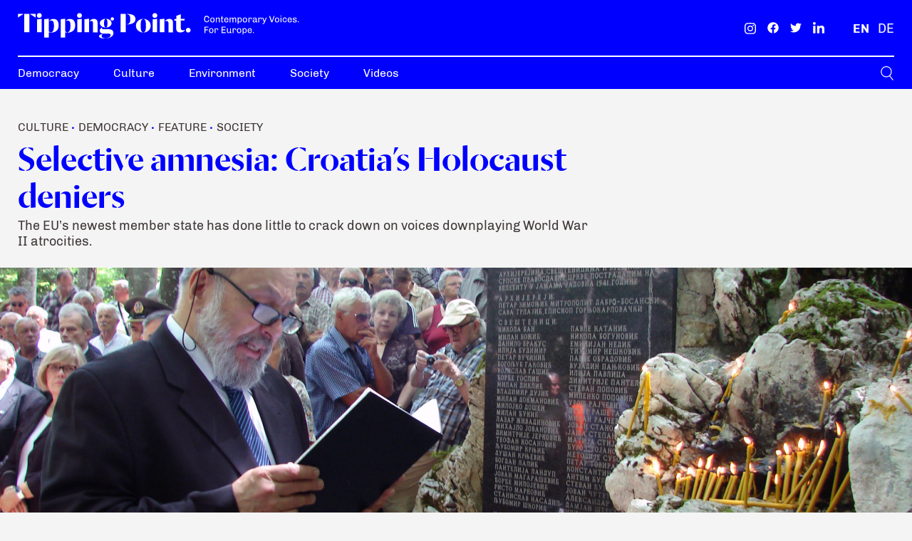

--- FILE ---
content_type: text/html; charset=UTF-8
request_url: https://tippingpoint.net/selective-amnesia-croatias-holocaust-deniers/
body_size: 35690
content:
<!DOCTYPE html>
<html lang="en-US" prefix="og: https://ogp.me/ns#">
<head><meta charset="UTF-8" /><script>if(navigator.userAgent.match(/MSIE|Internet Explorer/i)||navigator.userAgent.match(/Trident\/7\..*?rv:11/i)){var href=document.location.href;if(!href.match(/[?&]nowprocket/)){if(href.indexOf("?")==-1){if(href.indexOf("#")==-1){document.location.href=href+"?nowprocket=1"}else{document.location.href=href.replace("#","?nowprocket=1#")}}else{if(href.indexOf("#")==-1){document.location.href=href+"&nowprocket=1"}else{document.location.href=href.replace("#","&nowprocket=1#")}}}}</script><script>class RocketLazyLoadScripts{constructor(){this.triggerEvents=["keydown","mousedown","mousemove","touchmove","touchstart","touchend","wheel"],this.userEventHandler=this._triggerListener.bind(this),this.touchStartHandler=this._onTouchStart.bind(this),this.touchMoveHandler=this._onTouchMove.bind(this),this.touchEndHandler=this._onTouchEnd.bind(this),this.clickHandler=this._onClick.bind(this),this.interceptedClicks=[],window.addEventListener("pageshow",(e=>{this.persisted=e.persisted})),window.addEventListener("DOMContentLoaded",(()=>{this._preconnect3rdParties()})),this.delayedScripts={normal:[],async:[],defer:[]},this.allJQueries=[]}_addUserInteractionListener(e){document.hidden?e._triggerListener():(this.triggerEvents.forEach((t=>window.addEventListener(t,e.userEventHandler,{passive:!0}))),window.addEventListener("touchstart",e.touchStartHandler,{passive:!0}),window.addEventListener("mousedown",e.touchStartHandler),document.addEventListener("visibilitychange",e.userEventHandler))}_removeUserInteractionListener(){this.triggerEvents.forEach((e=>window.removeEventListener(e,this.userEventHandler,{passive:!0}))),document.removeEventListener("visibilitychange",this.userEventHandler)}_onTouchStart(e){"HTML"!==e.target.tagName&&(window.addEventListener("touchend",this.touchEndHandler),window.addEventListener("mouseup",this.touchEndHandler),window.addEventListener("touchmove",this.touchMoveHandler,{passive:!0}),window.addEventListener("mousemove",this.touchMoveHandler),e.target.addEventListener("click",this.clickHandler),this._renameDOMAttribute(e.target,"onclick","rocket-onclick"))}_onTouchMove(e){window.removeEventListener("touchend",this.touchEndHandler),window.removeEventListener("mouseup",this.touchEndHandler),window.removeEventListener("touchmove",this.touchMoveHandler,{passive:!0}),window.removeEventListener("mousemove",this.touchMoveHandler),e.target.removeEventListener("click",this.clickHandler),this._renameDOMAttribute(e.target,"rocket-onclick","onclick")}_onTouchEnd(e){window.removeEventListener("touchend",this.touchEndHandler),window.removeEventListener("mouseup",this.touchEndHandler),window.removeEventListener("touchmove",this.touchMoveHandler,{passive:!0}),window.removeEventListener("mousemove",this.touchMoveHandler)}_onClick(e){e.target.removeEventListener("click",this.clickHandler),this._renameDOMAttribute(e.target,"rocket-onclick","onclick"),this.interceptedClicks.push(e),e.preventDefault(),e.stopPropagation(),e.stopImmediatePropagation()}_replayClicks(){window.removeEventListener("touchstart",this.touchStartHandler,{passive:!0}),window.removeEventListener("mousedown",this.touchStartHandler),this.interceptedClicks.forEach((e=>{e.target.dispatchEvent(new MouseEvent("click",{view:e.view,bubbles:!0,cancelable:!0}))}))}_renameDOMAttribute(e,t,n){e.hasAttribute&&e.hasAttribute(t)&&(event.target.setAttribute(n,event.target.getAttribute(t)),event.target.removeAttribute(t))}_triggerListener(){this._removeUserInteractionListener(this),"loading"===document.readyState?document.addEventListener("DOMContentLoaded",this._loadEverythingNow.bind(this)):this._loadEverythingNow()}_preconnect3rdParties(){let e=[];document.querySelectorAll("script[type=rocketlazyloadscript]").forEach((t=>{if(t.hasAttribute("src")){const n=new URL(t.src).origin;n!==location.origin&&e.push({src:n,crossOrigin:t.crossOrigin||"module"===t.getAttribute("data-rocket-type")})}})),e=[...new Map(e.map((e=>[JSON.stringify(e),e]))).values()],this._batchInjectResourceHints(e,"preconnect")}async _loadEverythingNow(){this.lastBreath=Date.now(),this._delayEventListeners(),this._delayJQueryReady(this),this._handleDocumentWrite(),this._registerAllDelayedScripts(),this._preloadAllScripts(),await this._loadScriptsFromList(this.delayedScripts.normal),await this._loadScriptsFromList(this.delayedScripts.defer),await this._loadScriptsFromList(this.delayedScripts.async);try{await this._triggerDOMContentLoaded(),await this._triggerWindowLoad()}catch(e){}window.dispatchEvent(new Event("rocket-allScriptsLoaded")),this._replayClicks()}_registerAllDelayedScripts(){document.querySelectorAll("script[type=rocketlazyloadscript]").forEach((e=>{e.hasAttribute("src")?e.hasAttribute("async")&&!1!==e.async?this.delayedScripts.async.push(e):e.hasAttribute("defer")&&!1!==e.defer||"module"===e.getAttribute("data-rocket-type")?this.delayedScripts.defer.push(e):this.delayedScripts.normal.push(e):this.delayedScripts.normal.push(e)}))}async _transformScript(e){return await this._littleBreath(),new Promise((t=>{const n=document.createElement("script");[...e.attributes].forEach((e=>{let t=e.nodeName;"type"!==t&&("data-rocket-type"===t&&(t="type"),n.setAttribute(t,e.nodeValue))})),e.hasAttribute("src")?(n.addEventListener("load",t),n.addEventListener("error",t)):(n.text=e.text,t());try{e.parentNode.replaceChild(n,e)}catch(e){t()}}))}async _loadScriptsFromList(e){const t=e.shift();return t?(await this._transformScript(t),this._loadScriptsFromList(e)):Promise.resolve()}_preloadAllScripts(){this._batchInjectResourceHints([...this.delayedScripts.normal,...this.delayedScripts.defer,...this.delayedScripts.async],"preload")}_batchInjectResourceHints(e,t){var n=document.createDocumentFragment();e.forEach((e=>{if(e.src){const i=document.createElement("link");i.href=e.src,i.rel=t,"preconnect"!==t&&(i.as="script"),e.getAttribute&&"module"===e.getAttribute("data-rocket-type")&&(i.crossOrigin=!0),e.crossOrigin&&(i.crossOrigin=e.crossOrigin),n.appendChild(i)}})),document.head.appendChild(n)}_delayEventListeners(){let e={};function t(t,n){!function(t){function n(n){return e[t].eventsToRewrite.indexOf(n)>=0?"rocket-"+n:n}e[t]||(e[t]={originalFunctions:{add:t.addEventListener,remove:t.removeEventListener},eventsToRewrite:[]},t.addEventListener=function(){arguments[0]=n(arguments[0]),e[t].originalFunctions.add.apply(t,arguments)},t.removeEventListener=function(){arguments[0]=n(arguments[0]),e[t].originalFunctions.remove.apply(t,arguments)})}(t),e[t].eventsToRewrite.push(n)}function n(e,t){let n=e[t];Object.defineProperty(e,t,{get:()=>n||function(){},set(i){e["rocket"+t]=n=i}})}t(document,"DOMContentLoaded"),t(window,"DOMContentLoaded"),t(window,"load"),t(window,"pageshow"),t(document,"readystatechange"),n(document,"onreadystatechange"),n(window,"onload"),n(window,"onpageshow")}_delayJQueryReady(e){let t=window.jQuery;Object.defineProperty(window,"jQuery",{get:()=>t,set(n){if(n&&n.fn&&!e.allJQueries.includes(n)){n.fn.ready=n.fn.init.prototype.ready=function(t){e.domReadyFired?t.bind(document)(n):document.addEventListener("rocket-DOMContentLoaded",(()=>t.bind(document)(n)))};const t=n.fn.on;n.fn.on=n.fn.init.prototype.on=function(){if(this[0]===window){function e(e){return e.split(" ").map((e=>"load"===e||0===e.indexOf("load.")?"rocket-jquery-load":e)).join(" ")}"string"==typeof arguments[0]||arguments[0]instanceof String?arguments[0]=e(arguments[0]):"object"==typeof arguments[0]&&Object.keys(arguments[0]).forEach((t=>{delete Object.assign(arguments[0],{[e(t)]:arguments[0][t]})[t]}))}return t.apply(this,arguments),this},e.allJQueries.push(n)}t=n}})}async _triggerDOMContentLoaded(){this.domReadyFired=!0,await this._littleBreath(),document.dispatchEvent(new Event("rocket-DOMContentLoaded")),await this._littleBreath(),window.dispatchEvent(new Event("rocket-DOMContentLoaded")),await this._littleBreath(),document.dispatchEvent(new Event("rocket-readystatechange")),await this._littleBreath(),document.rocketonreadystatechange&&document.rocketonreadystatechange()}async _triggerWindowLoad(){await this._littleBreath(),window.dispatchEvent(new Event("rocket-load")),await this._littleBreath(),window.rocketonload&&window.rocketonload(),await this._littleBreath(),this.allJQueries.forEach((e=>e(window).trigger("rocket-jquery-load"))),await this._littleBreath();const e=new Event("rocket-pageshow");e.persisted=this.persisted,window.dispatchEvent(e),await this._littleBreath(),window.rocketonpageshow&&window.rocketonpageshow({persisted:this.persisted})}_handleDocumentWrite(){const e=new Map;document.write=document.writeln=function(t){const n=document.currentScript,i=document.createRange(),r=n.parentElement;let o=e.get(n);void 0===o&&(o=n.nextSibling,e.set(n,o));const s=document.createDocumentFragment();i.setStart(s,0),s.appendChild(i.createContextualFragment(t)),r.insertBefore(s,o)}}async _littleBreath(){Date.now()-this.lastBreath>45&&(await this._requestAnimFrame(),this.lastBreath=Date.now())}async _requestAnimFrame(){return document.hidden?new Promise((e=>setTimeout(e))):new Promise((e=>requestAnimationFrame(e)))}static run(){const e=new RocketLazyLoadScripts;e._addUserInteractionListener(e)}}RocketLazyLoadScripts.run();</script>
	

<!-- Responsive -->
<meta content="width=device-width, initial-scale=1.0" name="viewport">

<!-- Remove IE's ability to use compatibility mode -->
<meta http-equiv="X-UA-Compatible" content="IE=edge" />

<!-- Correct type -->


<!-- Disable phone formatting on safari -->
<meta name="format-detection" content="telephone=no">

<!-- Speed up fetching of external assets -->
<link rel="dns-prefetch" href="//fonts.googleapis.com">
<link rel="dns-prefetch" href="//ajax.googleapis.com">
<link rel="dns-prefetch" href="//www.google-analytics.com">

<!-- Win phone Meta -->
<meta name="application-name" content="Tipping Point Magazine"/>

<!-- Apple -->
<meta name="apple-mobile-web-app-title" content="Tipping Point Magazine">
<meta name="apple-mobile-web-app-capable" content="yes">
<link rel="apple-touch-startup-image" href="https://tippingpoint.net/wp-content/themes/foundation/public/logo-favicon.svg">

<!-- General -->
<link rel="shortcut icon" href="https://tippingpoint.net/wp-content/themes/foundation/public/logo-favicon.svg" />

<!-- Plausible -->
<script type="rocketlazyloadscript" defer data-domain="tippingpoint.net" src="https://plausible.io/js/plausible.js"></script><link rel="alternate" hreflang="en" href="https://tippingpoint.net/selective-amnesia-croatias-holocaust-deniers/" />
<link rel="alternate" hreflang="de" href="https://tippingpoint.net/de/selektive-amnesie-kroatiens-holocaust-leugner/" />
<link rel="alternate" hreflang="x-default" href="https://tippingpoint.net/selective-amnesia-croatias-holocaust-deniers/" />

<!-- Search Engine Optimization by Rank Math - https://rankmath.com/ -->
<title>Selective amnesia: Croatia’s Holocaust deniers &ndash; Tipping Point Magazine</title>
<meta name="description" content="The EU’s newest member state has done little to crack down on voices downplaying World War II atrocities."/>
<meta name="robots" content="follow, index, max-snippet:-1, max-video-preview:-1, max-image-preview:large"/>
<link rel="canonical" href="https://tippingpoint.net/selective-amnesia-croatias-holocaust-deniers/" />
<meta property="og:locale" content="en_US" />
<meta property="og:type" content="article" />
<meta property="og:title" content="Selective amnesia: Croatia’s Holocaust deniers &ndash; Tipping Point Magazine" />
<meta property="og:description" content="The EU’s newest member state has done little to crack down on voices downplaying World War II atrocities." />
<meta property="og:url" content="https://tippingpoint.net/selective-amnesia-croatias-holocaust-deniers/" />
<meta property="og:site_name" content="Tipping Point Magazine" />
<meta property="article:publisher" content="https://www.facebook.com/ERSTEFoundation/" />
<meta property="article:tag" content="Collective identity" />
<meta property="article:tag" content="Commemorations" />
<meta property="article:tag" content="Croatia" />
<meta property="article:tag" content="Ethnic relations" />
<meta property="article:tag" content="Fascism" />
<meta property="article:tag" content="Fellowship for Journalistic Excellence" />
<meta property="article:tag" content="Genocide" />
<meta property="article:tag" content="Holocaust" />
<meta property="article:tag" content="National symbols" />
<meta property="article:tag" content="Nationalism" />
<meta property="article:tag" content="Poland" />
<meta property="article:tag" content="Radicalism" />
<meta property="article:tag" content="Serbia" />
<meta property="article:tag" content="World War II" />
<meta property="article:section" content="Culture" />
<meta property="og:updated_time" content="2021-08-23T15:43:11+00:00" />
<meta property="og:image" content="https://tippingpoint.net/wp-content/uploads/2021/04/jadovno-commemoration-2016-1200x675.jpg" />
<meta property="og:image:secure_url" content="https://tippingpoint.net/wp-content/uploads/2021/04/jadovno-commemoration-2016-1200x675.jpg" />
<meta property="og:image:width" content="1200" />
<meta property="og:image:height" content="675" />
<meta property="og:image:alt" content="© Nenad Jovanovic||© Tamara Opacic|© Tamara Opacic|© Tamara Opacic|© Tamara Opacic||© Nenad Jovanovic|© Tamara Opacic|Tamara Opacic|© Tamara Opacic" />
<meta property="og:image:type" content="image/jpeg" />
<meta property="article:published_time" content="2018-01-11T00:00:00+00:00" />
<meta property="article:modified_time" content="2021-08-23T15:43:11+00:00" />
<meta name="twitter:card" content="summary_large_image" />
<meta name="twitter:title" content="Selective amnesia: Croatia’s Holocaust deniers &ndash; Tipping Point Magazine" />
<meta name="twitter:description" content="The EU’s newest member state has done little to crack down on voices downplaying World War II atrocities." />
<meta name="twitter:site" content="@erstefoundation" />
<meta name="twitter:creator" content="@erstefoundation" />
<meta name="twitter:image" content="https://tippingpoint.net/wp-content/uploads/2021/04/jadovno-commemoration-2016-1200x675.jpg" />
<meta name="twitter:label1" content="Written by" />
<meta name="twitter:data1" content="Igor Obradović" />
<meta name="twitter:label2" content="Time to read" />
<meta name="twitter:data2" content="Less than a minute" />
<script type="application/ld+json" class="rank-math-schema">{"@context":"https://schema.org","@graph":[{"@type":"Place","@id":"https://tippingpoint.net/#place","address":{"@type":"PostalAddress","streetAddress":"Am Belvedere 1","addressLocality":"Vienna","postalCode":"1100","addressCountry":"Austria"}},{"@type":"Organization","@id":"https://tippingpoint.net/#organization","name":"ERSTE Foundation","url":"https://tippingpoint.net","sameAs":["https://www.facebook.com/ERSTEFoundation/","https://twitter.com/erstefoundation"],"email":"desk@tippingpoint.net","address":{"@type":"PostalAddress","streetAddress":"Am Belvedere 1","addressLocality":"Vienna","postalCode":"1100","addressCountry":"Austria"},"location":{"@id":"https://tippingpoint.net/#place"}},{"@type":"WebSite","@id":"https://tippingpoint.net/#website","url":"https://tippingpoint.net","name":"ERSTE Foundation","publisher":{"@id":"https://tippingpoint.net/#organization"},"inLanguage":"en-US"},{"@type":"ImageObject","@id":"https://tippingpoint.net/wp-content/uploads/2021/04/jadovno-commemoration-2016-scaled.jpg","url":"https://tippingpoint.net/wp-content/uploads/2021/04/jadovno-commemoration-2016-scaled.jpg","width":"2560","height":"1440","caption":"\u00a9 Nenad Jovanovic||\u00a9 Tamara Opacic|\u00a9 Tamara Opacic|\u00a9 Tamara Opacic|\u00a9 Tamara Opacic||\u00a9 Nenad Jovanovic|\u00a9 Tamara Opacic|Tamara Opacic|\u00a9 Tamara Opacic","inLanguage":"en-US"},{"@type":"WebPage","@id":"https://tippingpoint.net/selective-amnesia-croatias-holocaust-deniers/#webpage","url":"https://tippingpoint.net/selective-amnesia-croatias-holocaust-deniers/","name":"Selective amnesia: Croatia\u2019s Holocaust deniers &ndash; Tipping Point Magazine","datePublished":"2018-01-11T00:00:00+00:00","dateModified":"2021-08-23T15:43:11+00:00","isPartOf":{"@id":"https://tippingpoint.net/#website"},"primaryImageOfPage":{"@id":"https://tippingpoint.net/wp-content/uploads/2021/04/jadovno-commemoration-2016-scaled.jpg"},"inLanguage":"en-US"},{"@type":"Person","@id":"https://tippingpoint.net/author/igor-obradovic/","name":"Igor Obradovi\u0107","url":"https://tippingpoint.net/author/igor-obradovic/","image":{"@type":"ImageObject","@id":"https://secure.gravatar.com/avatar/fba42b12b77382f5dfb834fe923cdc8e?s=96&amp;d=mm&amp;r=g","url":"https://secure.gravatar.com/avatar/fba42b12b77382f5dfb834fe923cdc8e?s=96&amp;d=mm&amp;r=g","caption":"Igor Obradovi\u0107","inLanguage":"en-US"},"sameAs":["https://tippingpoint.net"],"worksFor":{"@id":"https://tippingpoint.net/#organization"}},{"@type":"BlogPosting","headline":"Selective amnesia: Croatia\u2019s Holocaust deniers &ndash; Tipping Point Magazine","datePublished":"2018-01-11T00:00:00+00:00","dateModified":"2021-08-23T15:43:11+00:00","articleSection":"Culture, Democracy, Feature, Society","author":{"@id":"https://tippingpoint.net/author/igor-obradovic/","name":"Igor Obradovi\u0107"},"publisher":{"@id":"https://tippingpoint.net/#organization"},"description":"The EU\u2019s newest member state has done little to crack down on voices downplaying World War II atrocities.","name":"Selective amnesia: Croatia\u2019s Holocaust deniers &ndash; Tipping Point Magazine","@id":"https://tippingpoint.net/selective-amnesia-croatias-holocaust-deniers/#richSnippet","isPartOf":{"@id":"https://tippingpoint.net/selective-amnesia-croatias-holocaust-deniers/#webpage"},"image":{"@id":"https://tippingpoint.net/wp-content/uploads/2021/04/jadovno-commemoration-2016-scaled.jpg"},"inLanguage":"en-US","mainEntityOfPage":{"@id":"https://tippingpoint.net/selective-amnesia-croatias-holocaust-deniers/#webpage"}}]}</script>
<!-- /Rank Math WordPress SEO plugin -->


<style type="text/css">
img.wp-smiley,
img.emoji {
	display: inline !important;
	border: none !important;
	box-shadow: none !important;
	height: 1em !important;
	width: 1em !important;
	margin: 0 0.07em !important;
	vertical-align: -0.1em !important;
	background: none !important;
	padding: 0 !important;
}
</style>
	<link rel='stylesheet' id='wp-block-library-css' href='https://tippingpoint.net/wp-includes/css/dist/block-library/style.min.css?ver=6.3.2' type='text/css' media='all' />
<style id='rank-math-toc-block-style-inline-css' type='text/css'>
.wp-block-rank-math-toc-block nav ol{counter-reset:item}.wp-block-rank-math-toc-block nav ol li{display:block}.wp-block-rank-math-toc-block nav ol li:before{content:counters(item, ".") ". ";counter-increment:item}

</style>
<link rel='stylesheet' id='ef-block-style-css' href='https://tippingpoint.net/wp-content/plugins/eightshift-forms/public/applicationBlocks-2be5ec7572a584c4417f.css?ver=1.0.0' type='text/css' media='all' />
<link rel='stylesheet' id='foundation-block-style-css' href='https://tippingpoint.net/wp-content/themes/foundation/public/applicationBlocks-644ae41c2bba4055c525.css?ver=1.0.0' type='text/css' media='all' />
<style id='classic-theme-styles-inline-css' type='text/css'>
/*! This file is auto-generated */
.wp-block-button__link{color:#fff;background-color:#32373c;border-radius:9999px;box-shadow:none;text-decoration:none;padding:calc(.667em + 2px) calc(1.333em + 2px);font-size:1.125em}.wp-block-file__button{background:#32373c;color:#fff;text-decoration:none}
</style>
<style id='global-styles-inline-css' type='text/css'>
body{--wp--preset--color--black: #000000;--wp--preset--color--cyan-bluish-gray: #abb8c3;--wp--preset--color--white: #FFFFFF;--wp--preset--color--pale-pink: #f78da7;--wp--preset--color--vivid-red: #cf2e2e;--wp--preset--color--luminous-vivid-orange: #ff6900;--wp--preset--color--luminous-vivid-amber: #fcb900;--wp--preset--color--light-green-cyan: #7bdcb5;--wp--preset--color--vivid-green-cyan: #00d084;--wp--preset--color--pale-cyan-blue: #8ed1fc;--wp--preset--color--vivid-cyan-blue: #0693e3;--wp--preset--color--vivid-purple: #9b51e0;--wp--preset--color--primary: #0000FF;--wp--preset--color--secondary: #403838;--wp--preset--color--cornflower: #6D6DEA;--wp--preset--color--snuff: #DBDBED;--wp--preset--color--transparent: rgba(0,0,0,0);--wp--preset--color--burntsienna: #E85C41;--wp--preset--color--greenhaze: #04AA6D;--wp--preset--color--wild-sand: #F4F4F4;--wp--preset--gradient--vivid-cyan-blue-to-vivid-purple: linear-gradient(135deg,rgba(6,147,227,1) 0%,rgb(155,81,224) 100%);--wp--preset--gradient--light-green-cyan-to-vivid-green-cyan: linear-gradient(135deg,rgb(122,220,180) 0%,rgb(0,208,130) 100%);--wp--preset--gradient--luminous-vivid-amber-to-luminous-vivid-orange: linear-gradient(135deg,rgba(252,185,0,1) 0%,rgba(255,105,0,1) 100%);--wp--preset--gradient--luminous-vivid-orange-to-vivid-red: linear-gradient(135deg,rgba(255,105,0,1) 0%,rgb(207,46,46) 100%);--wp--preset--gradient--very-light-gray-to-cyan-bluish-gray: linear-gradient(135deg,rgb(238,238,238) 0%,rgb(169,184,195) 100%);--wp--preset--gradient--cool-to-warm-spectrum: linear-gradient(135deg,rgb(74,234,220) 0%,rgb(151,120,209) 20%,rgb(207,42,186) 40%,rgb(238,44,130) 60%,rgb(251,105,98) 80%,rgb(254,248,76) 100%);--wp--preset--gradient--blush-light-purple: linear-gradient(135deg,rgb(255,206,236) 0%,rgb(152,150,240) 100%);--wp--preset--gradient--blush-bordeaux: linear-gradient(135deg,rgb(254,205,165) 0%,rgb(254,45,45) 50%,rgb(107,0,62) 100%);--wp--preset--gradient--luminous-dusk: linear-gradient(135deg,rgb(255,203,112) 0%,rgb(199,81,192) 50%,rgb(65,88,208) 100%);--wp--preset--gradient--pale-ocean: linear-gradient(135deg,rgb(255,245,203) 0%,rgb(182,227,212) 50%,rgb(51,167,181) 100%);--wp--preset--gradient--electric-grass: linear-gradient(135deg,rgb(202,248,128) 0%,rgb(113,206,126) 100%);--wp--preset--gradient--midnight: linear-gradient(135deg,rgb(2,3,129) 0%,rgb(40,116,252) 100%);--wp--preset--font-size--small: 13px;--wp--preset--font-size--medium: 20px;--wp--preset--font-size--large: 36px;--wp--preset--font-size--x-large: 42px;--wp--preset--spacing--20: 0.44rem;--wp--preset--spacing--30: 0.67rem;--wp--preset--spacing--40: 1rem;--wp--preset--spacing--50: 1.5rem;--wp--preset--spacing--60: 2.25rem;--wp--preset--spacing--70: 3.38rem;--wp--preset--spacing--80: 5.06rem;--wp--preset--shadow--natural: 6px 6px 9px rgba(0, 0, 0, 0.2);--wp--preset--shadow--deep: 12px 12px 50px rgba(0, 0, 0, 0.4);--wp--preset--shadow--sharp: 6px 6px 0px rgba(0, 0, 0, 0.2);--wp--preset--shadow--outlined: 6px 6px 0px -3px rgba(255, 255, 255, 1), 6px 6px rgba(0, 0, 0, 1);--wp--preset--shadow--crisp: 6px 6px 0px rgba(0, 0, 0, 1);}:where(.is-layout-flex){gap: 0.5em;}:where(.is-layout-grid){gap: 0.5em;}body .is-layout-flow > .alignleft{float: left;margin-inline-start: 0;margin-inline-end: 2em;}body .is-layout-flow > .alignright{float: right;margin-inline-start: 2em;margin-inline-end: 0;}body .is-layout-flow > .aligncenter{margin-left: auto !important;margin-right: auto !important;}body .is-layout-constrained > .alignleft{float: left;margin-inline-start: 0;margin-inline-end: 2em;}body .is-layout-constrained > .alignright{float: right;margin-inline-start: 2em;margin-inline-end: 0;}body .is-layout-constrained > .aligncenter{margin-left: auto !important;margin-right: auto !important;}body .is-layout-constrained > :where(:not(.alignleft):not(.alignright):not(.alignfull)){max-width: var(--wp--style--global--content-size);margin-left: auto !important;margin-right: auto !important;}body .is-layout-constrained > .alignwide{max-width: var(--wp--style--global--wide-size);}body .is-layout-flex{display: flex;}body .is-layout-flex{flex-wrap: wrap;align-items: center;}body .is-layout-flex > *{margin: 0;}body .is-layout-grid{display: grid;}body .is-layout-grid > *{margin: 0;}:where(.wp-block-columns.is-layout-flex){gap: 2em;}:where(.wp-block-columns.is-layout-grid){gap: 2em;}:where(.wp-block-post-template.is-layout-flex){gap: 1.25em;}:where(.wp-block-post-template.is-layout-grid){gap: 1.25em;}.has-black-color{color: var(--wp--preset--color--black) !important;}.has-cyan-bluish-gray-color{color: var(--wp--preset--color--cyan-bluish-gray) !important;}.has-white-color{color: var(--wp--preset--color--white) !important;}.has-pale-pink-color{color: var(--wp--preset--color--pale-pink) !important;}.has-vivid-red-color{color: var(--wp--preset--color--vivid-red) !important;}.has-luminous-vivid-orange-color{color: var(--wp--preset--color--luminous-vivid-orange) !important;}.has-luminous-vivid-amber-color{color: var(--wp--preset--color--luminous-vivid-amber) !important;}.has-light-green-cyan-color{color: var(--wp--preset--color--light-green-cyan) !important;}.has-vivid-green-cyan-color{color: var(--wp--preset--color--vivid-green-cyan) !important;}.has-pale-cyan-blue-color{color: var(--wp--preset--color--pale-cyan-blue) !important;}.has-vivid-cyan-blue-color{color: var(--wp--preset--color--vivid-cyan-blue) !important;}.has-vivid-purple-color{color: var(--wp--preset--color--vivid-purple) !important;}.has-black-background-color{background-color: var(--wp--preset--color--black) !important;}.has-cyan-bluish-gray-background-color{background-color: var(--wp--preset--color--cyan-bluish-gray) !important;}.has-white-background-color{background-color: var(--wp--preset--color--white) !important;}.has-pale-pink-background-color{background-color: var(--wp--preset--color--pale-pink) !important;}.has-vivid-red-background-color{background-color: var(--wp--preset--color--vivid-red) !important;}.has-luminous-vivid-orange-background-color{background-color: var(--wp--preset--color--luminous-vivid-orange) !important;}.has-luminous-vivid-amber-background-color{background-color: var(--wp--preset--color--luminous-vivid-amber) !important;}.has-light-green-cyan-background-color{background-color: var(--wp--preset--color--light-green-cyan) !important;}.has-vivid-green-cyan-background-color{background-color: var(--wp--preset--color--vivid-green-cyan) !important;}.has-pale-cyan-blue-background-color{background-color: var(--wp--preset--color--pale-cyan-blue) !important;}.has-vivid-cyan-blue-background-color{background-color: var(--wp--preset--color--vivid-cyan-blue) !important;}.has-vivid-purple-background-color{background-color: var(--wp--preset--color--vivid-purple) !important;}.has-black-border-color{border-color: var(--wp--preset--color--black) !important;}.has-cyan-bluish-gray-border-color{border-color: var(--wp--preset--color--cyan-bluish-gray) !important;}.has-white-border-color{border-color: var(--wp--preset--color--white) !important;}.has-pale-pink-border-color{border-color: var(--wp--preset--color--pale-pink) !important;}.has-vivid-red-border-color{border-color: var(--wp--preset--color--vivid-red) !important;}.has-luminous-vivid-orange-border-color{border-color: var(--wp--preset--color--luminous-vivid-orange) !important;}.has-luminous-vivid-amber-border-color{border-color: var(--wp--preset--color--luminous-vivid-amber) !important;}.has-light-green-cyan-border-color{border-color: var(--wp--preset--color--light-green-cyan) !important;}.has-vivid-green-cyan-border-color{border-color: var(--wp--preset--color--vivid-green-cyan) !important;}.has-pale-cyan-blue-border-color{border-color: var(--wp--preset--color--pale-cyan-blue) !important;}.has-vivid-cyan-blue-border-color{border-color: var(--wp--preset--color--vivid-cyan-blue) !important;}.has-vivid-purple-border-color{border-color: var(--wp--preset--color--vivid-purple) !important;}.has-vivid-cyan-blue-to-vivid-purple-gradient-background{background: var(--wp--preset--gradient--vivid-cyan-blue-to-vivid-purple) !important;}.has-light-green-cyan-to-vivid-green-cyan-gradient-background{background: var(--wp--preset--gradient--light-green-cyan-to-vivid-green-cyan) !important;}.has-luminous-vivid-amber-to-luminous-vivid-orange-gradient-background{background: var(--wp--preset--gradient--luminous-vivid-amber-to-luminous-vivid-orange) !important;}.has-luminous-vivid-orange-to-vivid-red-gradient-background{background: var(--wp--preset--gradient--luminous-vivid-orange-to-vivid-red) !important;}.has-very-light-gray-to-cyan-bluish-gray-gradient-background{background: var(--wp--preset--gradient--very-light-gray-to-cyan-bluish-gray) !important;}.has-cool-to-warm-spectrum-gradient-background{background: var(--wp--preset--gradient--cool-to-warm-spectrum) !important;}.has-blush-light-purple-gradient-background{background: var(--wp--preset--gradient--blush-light-purple) !important;}.has-blush-bordeaux-gradient-background{background: var(--wp--preset--gradient--blush-bordeaux) !important;}.has-luminous-dusk-gradient-background{background: var(--wp--preset--gradient--luminous-dusk) !important;}.has-pale-ocean-gradient-background{background: var(--wp--preset--gradient--pale-ocean) !important;}.has-electric-grass-gradient-background{background: var(--wp--preset--gradient--electric-grass) !important;}.has-midnight-gradient-background{background: var(--wp--preset--gradient--midnight) !important;}.has-small-font-size{font-size: var(--wp--preset--font-size--small) !important;}.has-medium-font-size{font-size: var(--wp--preset--font-size--medium) !important;}.has-large-font-size{font-size: var(--wp--preset--font-size--large) !important;}.has-x-large-font-size{font-size: var(--wp--preset--font-size--x-large) !important;}
.wp-block-navigation a:where(:not(.wp-element-button)){color: inherit;}
:where(.wp-block-post-template.is-layout-flex){gap: 1.25em;}:where(.wp-block-post-template.is-layout-grid){gap: 1.25em;}
:where(.wp-block-columns.is-layout-flex){gap: 2em;}:where(.wp-block-columns.is-layout-grid){gap: 2em;}
.wp-block-pullquote{font-size: 1.5em;line-height: 1.6;}
</style>
<link rel='stylesheet' id='wpml-blocks-css' href='https://tippingpoint.net/wp-content/plugins/sitepress-multilingual-cms/dist/css/blocks/styles.css?ver=4.6.11' type='text/css' media='all' />
<link rel='stylesheet' id='ef-theme-styles-css' href='https://tippingpoint.net/wp-content/plugins/eightshift-forms/public/application-2be5ec7572a584c4417f.css?ver=1.0.0' type='text/css' media='all' />
<link rel='stylesheet' id='foundation-theme-styles-css' href='https://tippingpoint.net/wp-content/themes/foundation/public/application-644ae41c2bba4055c525.css?ver=1.0.0' type='text/css' media='all' />
<link rel='stylesheet' id='borlabs-cookie-css' href='https://tippingpoint.net/wp-content/cache/borlabs-cookie/borlabs-cookie_1_en.css?ver=2.2.68-41' type='text/css' media='all' />
<script type='text/javascript' id='wpml-cookie-js-extra'>
/* <![CDATA[ */
var wpml_cookies = {"wp-wpml_current_language":{"value":"en","expires":1,"path":"\/"}};
var wpml_cookies = {"wp-wpml_current_language":{"value":"en","expires":1,"path":"\/"}};
/* ]]> */
</script>
<script type="rocketlazyloadscript" data-rocket-type='text/javascript' src='https://tippingpoint.net/wp-content/plugins/sitepress-multilingual-cms/res/js/cookies/language-cookie.js?ver=4.6.11' id='wpml-cookie-js' defer data-wp-strategy='defer'></script>
<link rel="https://api.w.org/" href="https://tippingpoint.net/wp-json/" /><link rel="alternate" type="application/json" href="https://tippingpoint.net/wp-json/wp/v2/posts/851" /><link rel="EditURI" type="application/rsd+xml" title="RSD" href="https://tippingpoint.net/xmlrpc.php?rsd" />
<meta name="generator" content="WordPress 6.3.2" />
<link rel='shortlink' href='https://tippingpoint.net/?p=851' />
<link rel="alternate" type="application/json+oembed" href="https://tippingpoint.net/wp-json/oembed/1.0/embed?url=https%3A%2F%2Ftippingpoint.net%2Fselective-amnesia-croatias-holocaust-deniers%2F" />
<link rel="alternate" type="text/xml+oembed" href="https://tippingpoint.net/wp-json/oembed/1.0/embed?url=https%3A%2F%2Ftippingpoint.net%2Fselective-amnesia-croatias-holocaust-deniers%2F&#038;format=xml" />
<meta name="generator" content="WPML ver:4.6.11 stt:1,3;" />
<!-- Stream WordPress user activity plugin v4.0.0 -->
<!-- Analytics by WP Statistics v14.8.1 - https://wp-statistics.com/ -->
<link rel="icon" href="https://tippingpoint.net/wp-content/uploads/2022/03/cropped-android-chrome-512x512-1-32x32.png" sizes="32x32" />
<link rel="icon" href="https://tippingpoint.net/wp-content/uploads/2022/03/cropped-android-chrome-512x512-1-192x192.png" sizes="192x192" />
<link rel="apple-touch-icon" href="https://tippingpoint.net/wp-content/uploads/2022/03/cropped-android-chrome-512x512-1-180x180.png" />
<meta name="msapplication-TileImage" content="https://tippingpoint.net/wp-content/uploads/2022/03/cropped-android-chrome-512x512-1-270x270.png" />
</head>
<body class="post-template-default single single-post postid-851 single-format-standard">

<header class="header js-header">
	<div class="header__wrap header__wrap">
		<div class="header__row header__row header__row--top js-header-top">
							<div class="header__column header__column header__column--top-left">
					<div class="header__logo"><a class="logo" href="https://tippingpoint.net">
	<img src="https://tippingpoint.net/wp-content/themes/foundation/public/logo.svg" alt="Tipping Point Magazine" title="Tipping Point Magazine" class="logo__img" />
</a>
</div>				</div>
			
							<div class="header__column header__column header__column--top-right">
					<div class="social-icons header__social-icons">
				<a class="social-icons__icon-wrap header__icon-wrap" href="https://www.instagram.com/erstefoundation/" target="_blank">
				<svg xmlns='http://www.w3.org/2000/svg' viewBox='0 0 448 512'><!--! Font Awesome Pro 6.2.1 by @fontawesome - https://fontawesome.com License - https://fontawesome.com/license (Commercial License) Copyright 2022 Fonticons, Inc. --><path fill='currentColor' d='M224.1 141c-63.6 0-114.9 51.3-114.9 114.9s51.3 114.9 114.9 114.9S339 319.5 339 255.9 287.7 141 224.1 141zm0 189.6c-41.1 0-74.7-33.5-74.7-74.7s33.5-74.7 74.7-74.7 74.7 33.5 74.7 74.7-33.6 74.7-74.7 74.7zm146.4-194.3c0 14.9-12 26.8-26.8 26.8-14.9 0-26.8-12-26.8-26.8s12-26.8 26.8-26.8 26.8 12 26.8 26.8zm76.1 27.2c-1.7-35.9-9.9-67.7-36.2-93.9-26.2-26.2-58-34.4-93.9-36.2-37-2.1-147.9-2.1-184.9 0-35.8 1.7-67.6 9.9-93.9 36.1s-34.4 58-36.2 93.9c-2.1 37-2.1 147.9 0 184.9 1.7 35.9 9.9 67.7 36.2 93.9s58 34.4 93.9 36.2c37 2.1 147.9 2.1 184.9 0 35.9-1.7 67.7-9.9 93.9-36.2 26.2-26.2 34.4-58 36.2-93.9 2.1-37 2.1-147.8 0-184.8zM398.8 388c-7.8 19.6-22.9 34.7-42.6 42.6-29.5 11.7-99.5 9-132.1 9s-102.7 2.6-132.1-9c-19.6-7.8-34.7-22.9-42.6-42.6-11.7-29.5-9-99.5-9-132.1s-2.6-102.7 9-132.1c7.8-19.6 22.9-34.7 42.6-42.6 29.5-11.7 99.5-9 132.1-9s102.7-2.6 132.1 9c19.6 7.8 34.7 22.9 42.6 42.6 11.7 29.5 9 99.5 9 132.1s2.7 102.7-9 132.1z' /></svg>			</a>
					<a class="social-icons__icon-wrap header__icon-wrap" href="https://www.facebook.com/ERSTEFoundation/" target="_blank">
				<svg xmlns='http://www.w3.org/2000/svg' viewBox='0 0 512 512'><path fill='currentColor' d='M504 256C504 119 393 8 256 8S8 119 8 256c0 123.78 90.69 226.38 209.25 245V327.69h-63V256h63v-54.64c0-62.15 37-96.48 93.67-96.48 27.14 0 55.52 4.84 55.52 4.84v61h-31.28c-30.8 0-40.41 19.12-40.41 38.73V256h68.78l-11 71.69h-57.78V501C413.31 482.38 504 379.78 504 256z' /></svg>			</a>
					<a class="social-icons__icon-wrap header__icon-wrap" href="https://twitter.com/erstefoundation" target="_blank">
				<svg xmlns='http://www.w3.org/2000/svg' viewBox='0 0 512 512'><path fill='currentColor' d='M459.37 151.716c.325 4.548.325 9.097.325 13.645 0 138.72-105.583 298.558-298.558 298.558-59.452 0-114.68-17.219-161.137-47.106 8.447.974 16.568 1.299 25.34 1.299 49.055 0 94.213-16.568 130.274-44.832-46.132-.975-84.792-31.188-98.112-72.772 6.498.974 12.995 1.624 19.818 1.624 9.421 0 18.843-1.3 27.614-3.573-48.081-9.747-84.143-51.98-84.143-102.985v-1.299c13.969 7.797 30.214 12.67 47.431 13.319-28.264-18.843-46.781-51.005-46.781-87.391 0-19.492 5.197-37.36 14.294-52.954 51.655 63.675 129.3 105.258 216.365 109.807-1.624-7.797-2.599-15.918-2.599-24.04 0-57.828 46.782-104.934 104.934-104.934 30.213 0 57.502 12.67 76.67 33.137 23.715-4.548 46.456-13.32 66.599-25.34-7.798 24.366-24.366 44.833-46.132 57.827 21.117-2.273 41.584-8.122 60.426-16.243-14.292 20.791-32.161 39.308-52.628 54.253z' /></svg>			</a>
					<a class="social-icons__icon-wrap header__icon-wrap" href="https://www.linkedin.com/company/erstefoundation/" target="_blank">
				<svg xmlns='http://www.w3.org/2000/svg' viewBox='0 0 448 512'><path fill='currentColor' d='M100.28 448H7.4V148.9h92.88zM53.79 108.1C24.09 108.1 0 83.5 0 53.8a53.79 53.79 0 01107.58 0c0 29.7-24.1 54.3-53.79 54.3zM447.9 448h-92.68V302.4c0-34.7-.7-79.2-48.29-79.2-48.29 0-55.69 37.7-55.69 76.7V448h-92.78V148.9h89.08v40.8h1.3c12.4-23.5 42.69-48.3 87.88-48.3 94 0 111.28 61.9 111.28 142.3V448z' /></svg>			</a>
		</div><div class="language-picker header__language-picker">
	<div class="link-wrap link-wrap__align--left language-picker__link-wrap">
			<a href="https://tippingpoint.net/selective-amnesia-croatias-holocaust-deniers/" class="link link__color--primary link__size--default  language-picker__link  language-picker__link--active" id="" title="EN" aria-label="English">
			
			<span>EN</span>
		</a>
	</div><div class="link-wrap link-wrap__align--left language-picker__link-wrap">
			<a href="https://tippingpoint.net/de/selektive-amnesie-kroatiens-holocaust-leugner/" class="link link__color--primary link__size--default  language-picker__link" id="" title="DE" aria-label="German">
			
			<span>DE</span>
		</a>
	</div></div><button class="hamburger js-hamburger">
	<span class="hamburger__wrap">
		<span class="hamburger__line hamburger__line--1"></span>
		<span class="hamburger__line hamburger__line--2"></span>
		<span class="hamburger__line hamburger__line--3"></span>
	</span>
</button>				</div>
					</div>
		<div class="header__row header__row header__row--bottom">
							<div class="header__column header__column header__column--bottom-left">
					<a class="logo header__logo-small" href="https://tippingpoint.net">
	<img src="https://tippingpoint.net/wp-content/themes/foundation/public/logo-small-white.svg" alt="Tipping Point Magazine" title="Tipping Point Magazine" class="logo__img" />
</a><div class="header__menu"><ul class=" menu-horizontal "><li class="menu-horizontal__item  menu-horizontal__item--parent--active  menu-horizontal__item--2  menu-horizontal__item-- menu-horizontal__item--menu-item menu-horizontal__item--menu-item-type-taxonomy menu-horizontal__item--menu-item-object-category menu-horizontal__item--current-post-ancestor menu-horizontal__item--current-menu-parent menu-horizontal__item--current-post-parent"><a href="https://tippingpoint.net/category/democracy/" class="menu-horizontal__link "><span class="menu-horizontal__link-text">Democracy</span></a></li>
<li class="menu-horizontal__item  menu-horizontal__item--parent--active  menu-horizontal__item--3  menu-horizontal__item-- menu-horizontal__item--menu-item menu-horizontal__item--menu-item-type-taxonomy menu-horizontal__item--menu-item-object-category menu-horizontal__item--current-post-ancestor menu-horizontal__item--current-menu-parent menu-horizontal__item--current-post-parent"><a href="https://tippingpoint.net/category/culture/" class="menu-horizontal__link "><span class="menu-horizontal__link-text">Culture</span></a></li>
<li class="menu-horizontal__item  menu-horizontal__item--4  menu-horizontal__item-- menu-horizontal__item--menu-item menu-horizontal__item--menu-item-type-taxonomy menu-horizontal__item--menu-item-object-category"><a href="https://tippingpoint.net/category/environment/" class="menu-horizontal__link "><span class="menu-horizontal__link-text">Environment</span></a></li>
<li class="menu-horizontal__item  menu-horizontal__item--parent--active  menu-horizontal__item--5  menu-horizontal__item-- menu-horizontal__item--menu-item menu-horizontal__item--menu-item-type-taxonomy menu-horizontal__item--menu-item-object-category menu-horizontal__item--current-post-ancestor menu-horizontal__item--current-menu-parent menu-horizontal__item--current-post-parent"><a href="https://tippingpoint.net/category/society/" class="menu-horizontal__link "><span class="menu-horizontal__link-text">Society</span></a></li>
<li class="menu-horizontal__item  menu-horizontal__item--4274  menu-horizontal__item-- menu-horizontal__item--menu-item menu-horizontal__item--menu-item-type-post_type menu-horizontal__item--menu-item-object-page"><a href="https://tippingpoint.net/videos/" class="menu-horizontal__link "><span class="menu-horizontal__link-text">Videos</span></a></li>
</ul></div>				</div>
			
							<div class="header__column header__column header__column--bottom-right">
					<button class="js-search-trigger search-button">
	<svg width='16' height='16' viewBox='0 0 16 16' xmlns='http://www.w3.org/2000/svg'><path fill-rule='evenodd' clip-rule='evenodd' d='M12.348 6.21c0 2.889-2.32 5.249-5.203 5.249-2.884 0-5.204-2.36-5.204-5.248 0-2.889 2.32-5.249 5.204-5.249s5.203 2.36 5.203 5.249zm-1.678 5.088a6.072 6.072 0 01-3.525 1.123C3.75 12.421 1 9.641 1 6.211S3.751 0 7.145 0c3.393 0 6.144 2.78 6.144 6.21 0 1.761-.724 3.35-1.889 4.48l3.718 4.705-.732.605-3.716-4.702z' fill='currentColor' /></svg></button>				</div>
					</div>
	</div>
	<form method="get" action="https://tippingpoint.net/" class="search-form  search-form--with-background js-search-form">
	<input class="search-form__input" type="text" value="" placeholder="Enter your search" name="s" />

	<button class="search-form__button" type="submit">
		Search	</button>

</form></header><div
	class="drawer js-drawer drawer__position--top"
	data-trigger="js-hamburger"
	data-overlay="js-page-overlay"
>
	<button class="js-search-trigger search-button drawer__search-button">
	<svg width='16' height='16' viewBox='0 0 16 16' xmlns='http://www.w3.org/2000/svg'><path fill-rule='evenodd' clip-rule='evenodd' d='M12.348 6.21c0 2.889-2.32 5.249-5.203 5.249-2.884 0-5.204-2.36-5.204-5.248 0-2.889 2.32-5.249 5.204-5.249s5.203 2.36 5.203 5.249zm-1.678 5.088a6.072 6.072 0 01-3.525 1.123C3.75 12.421 1 9.641 1 6.211S3.751 0 7.145 0c3.393 0 6.144 2.78 6.144 6.21 0 1.761-.724 3.35-1.889 4.48l3.718 4.705-.732.605-3.716-4.702z' fill='currentColor' /></svg></button><div class="drawer__menu"><ul class=" menu-vertical "><li class="menu-vertical__item  menu-vertical__item--parent--active  menu-vertical__item--2  menu-vertical__item-- menu-vertical__item--menu-item menu-vertical__item--menu-item-type-taxonomy menu-vertical__item--menu-item-object-category menu-vertical__item--current-post-ancestor menu-vertical__item--current-menu-parent menu-vertical__item--current-post-parent"><a href="https://tippingpoint.net/category/democracy/" class="menu-vertical__link "><span class="menu-vertical__link-text">Democracy</span></a></li>
<li class="menu-vertical__item  menu-vertical__item--parent--active  menu-vertical__item--3  menu-vertical__item-- menu-vertical__item--menu-item menu-vertical__item--menu-item-type-taxonomy menu-vertical__item--menu-item-object-category menu-vertical__item--current-post-ancestor menu-vertical__item--current-menu-parent menu-vertical__item--current-post-parent"><a href="https://tippingpoint.net/category/culture/" class="menu-vertical__link "><span class="menu-vertical__link-text">Culture</span></a></li>
<li class="menu-vertical__item  menu-vertical__item--4  menu-vertical__item-- menu-vertical__item--menu-item menu-vertical__item--menu-item-type-taxonomy menu-vertical__item--menu-item-object-category"><a href="https://tippingpoint.net/category/environment/" class="menu-vertical__link "><span class="menu-vertical__link-text">Environment</span></a></li>
<li class="menu-vertical__item  menu-vertical__item--parent--active  menu-vertical__item--5  menu-vertical__item-- menu-vertical__item--menu-item menu-vertical__item--menu-item-type-taxonomy menu-vertical__item--menu-item-object-category menu-vertical__item--current-post-ancestor menu-vertical__item--current-menu-parent menu-vertical__item--current-post-parent"><a href="https://tippingpoint.net/category/society/" class="menu-vertical__link "><span class="menu-vertical__link-text">Society</span></a></li>
<li class="menu-vertical__item  menu-vertical__item--4274  menu-vertical__item-- menu-vertical__item--menu-item menu-vertical__item--menu-item-type-post_type menu-vertical__item--menu-item-object-page"><a href="https://tippingpoint.net/videos/" class="menu-vertical__link "><span class="menu-vertical__link-text">Videos</span></a></li>
</ul></div><div class="language-picker drawer__language-picker">
	<div class="link-wrap link-wrap__align--left language-picker__link-wrap">
			<a href="https://tippingpoint.net/selective-amnesia-croatias-holocaust-deniers/" class="link link__color--primary link__size--default  language-picker__link  language-picker__link--active" id="" title="EN" aria-label="English">
			
			<span>EN</span>
		</a>
	</div><div class="link-wrap link-wrap__align--left language-picker__link-wrap">
			<a href="https://tippingpoint.net/de/selektive-amnesie-kroatiens-holocaust-leugner/" class="link link__color--primary link__size--default  language-picker__link" id="" title="DE" aria-label="German">
			
			<span>DE</span>
		</a>
	</div></div><div class="social-icons drawer__social-icons">
				<a class="social-icons__icon-wrap drawer__icon-wrap" href="https://www.instagram.com/erstefoundation/" target="_blank">
				<svg xmlns='http://www.w3.org/2000/svg' viewBox='0 0 448 512'><!--! Font Awesome Pro 6.2.1 by @fontawesome - https://fontawesome.com License - https://fontawesome.com/license (Commercial License) Copyright 2022 Fonticons, Inc. --><path fill='currentColor' d='M224.1 141c-63.6 0-114.9 51.3-114.9 114.9s51.3 114.9 114.9 114.9S339 319.5 339 255.9 287.7 141 224.1 141zm0 189.6c-41.1 0-74.7-33.5-74.7-74.7s33.5-74.7 74.7-74.7 74.7 33.5 74.7 74.7-33.6 74.7-74.7 74.7zm146.4-194.3c0 14.9-12 26.8-26.8 26.8-14.9 0-26.8-12-26.8-26.8s12-26.8 26.8-26.8 26.8 12 26.8 26.8zm76.1 27.2c-1.7-35.9-9.9-67.7-36.2-93.9-26.2-26.2-58-34.4-93.9-36.2-37-2.1-147.9-2.1-184.9 0-35.8 1.7-67.6 9.9-93.9 36.1s-34.4 58-36.2 93.9c-2.1 37-2.1 147.9 0 184.9 1.7 35.9 9.9 67.7 36.2 93.9s58 34.4 93.9 36.2c37 2.1 147.9 2.1 184.9 0 35.9-1.7 67.7-9.9 93.9-36.2 26.2-26.2 34.4-58 36.2-93.9 2.1-37 2.1-147.8 0-184.8zM398.8 388c-7.8 19.6-22.9 34.7-42.6 42.6-29.5 11.7-99.5 9-132.1 9s-102.7 2.6-132.1-9c-19.6-7.8-34.7-22.9-42.6-42.6-11.7-29.5-9-99.5-9-132.1s-2.6-102.7 9-132.1c7.8-19.6 22.9-34.7 42.6-42.6 29.5-11.7 99.5-9 132.1-9s102.7-2.6 132.1 9c19.6 7.8 34.7 22.9 42.6 42.6 11.7 29.5 9 99.5 9 132.1s2.7 102.7-9 132.1z' /></svg>			</a>
					<a class="social-icons__icon-wrap drawer__icon-wrap" href="https://www.facebook.com/ERSTEFoundation/" target="_blank">
				<svg xmlns='http://www.w3.org/2000/svg' viewBox='0 0 512 512'><path fill='currentColor' d='M504 256C504 119 393 8 256 8S8 119 8 256c0 123.78 90.69 226.38 209.25 245V327.69h-63V256h63v-54.64c0-62.15 37-96.48 93.67-96.48 27.14 0 55.52 4.84 55.52 4.84v61h-31.28c-30.8 0-40.41 19.12-40.41 38.73V256h68.78l-11 71.69h-57.78V501C413.31 482.38 504 379.78 504 256z' /></svg>			</a>
					<a class="social-icons__icon-wrap drawer__icon-wrap" href="https://twitter.com/erstefoundation" target="_blank">
				<svg xmlns='http://www.w3.org/2000/svg' viewBox='0 0 512 512'><path fill='currentColor' d='M459.37 151.716c.325 4.548.325 9.097.325 13.645 0 138.72-105.583 298.558-298.558 298.558-59.452 0-114.68-17.219-161.137-47.106 8.447.974 16.568 1.299 25.34 1.299 49.055 0 94.213-16.568 130.274-44.832-46.132-.975-84.792-31.188-98.112-72.772 6.498.974 12.995 1.624 19.818 1.624 9.421 0 18.843-1.3 27.614-3.573-48.081-9.747-84.143-51.98-84.143-102.985v-1.299c13.969 7.797 30.214 12.67 47.431 13.319-28.264-18.843-46.781-51.005-46.781-87.391 0-19.492 5.197-37.36 14.294-52.954 51.655 63.675 129.3 105.258 216.365 109.807-1.624-7.797-2.599-15.918-2.599-24.04 0-57.828 46.782-104.934 104.934-104.934 30.213 0 57.502 12.67 76.67 33.137 23.715-4.548 46.456-13.32 66.599-25.34-7.798 24.366-24.366 44.833-46.132 57.827 21.117-2.273 41.584-8.122 60.426-16.243-14.292 20.791-32.161 39.308-52.628 54.253z' /></svg>			</a>
					<a class="social-icons__icon-wrap drawer__icon-wrap" href="https://www.linkedin.com/company/erstefoundation/" target="_blank">
				<svg xmlns='http://www.w3.org/2000/svg' viewBox='0 0 448 512'><path fill='currentColor' d='M100.28 448H7.4V148.9h92.88zM53.79 108.1C24.09 108.1 0 83.5 0 53.8a53.79 53.79 0 01107.58 0c0 29.7-24.1 54.3-53.79 54.3zM447.9 448h-92.68V302.4c0-34.7-.7-79.2-48.29-79.2-48.29 0-55.69 37.7-55.69 76.7V448h-92.78V148.9h89.08v40.8h1.3c12.4-23.5 42.69-48.3 87.88-48.3 94 0 111.28 61.9 111.28 142.3V448z' /></svg>			</a>
		</div></div><div class="page-overlay"></div>
<main class="main-content">
<div class="layout">
	<div class="layout__wrap">
		<div class="story-intro">
	<div class="inline-list story-intro__inline-list inline-list__font-weight--normal">
	<div class="link-wrap link-wrap__align--left inline-list__link-wrap">
			<a href="https://tippingpoint.net/category/culture/" class="link link__color--secondary link__size--default  inline-list__link" id="" title="Culture" aria-label="">
			
			<span>Culture</span>
		</a>
	</div>
<span class="inline-list__separator inline-list__color--primary inline-list__size--default">•</span>
<div class="link-wrap link-wrap__align--left inline-list__link-wrap">
			<a href="https://tippingpoint.net/category/democracy/" class="link link__color--secondary link__size--default  inline-list__link" id="" title="Democracy" aria-label="">
			
			<span>Democracy</span>
		</a>
	</div>
<span class="inline-list__separator inline-list__color--primary inline-list__size--default">•</span>
<div class="link-wrap link-wrap__align--left inline-list__link-wrap">
			<a href="https://tippingpoint.net/category/feature/" class="link link__color--secondary link__size--default  inline-list__link" id="" title="Feature" aria-label="">
			
			<span>Feature</span>
		</a>
	</div>
<span class="inline-list__separator inline-list__color--primary inline-list__size--default">•</span>
<div class="link-wrap link-wrap__align--left inline-list__link-wrap">
			<a href="https://tippingpoint.net/category/society/" class="link link__color--secondary link__size--default  inline-list__link" id="" title="Society" aria-label="">
			
			<span>Society</span>
		</a>
	</div></div><h1 class="heading heading__color--primary heading__size--biggest heading__align--left heading__font--primary story-intro__heading">
	Selective amnesia: Croatia’s Holocaust deniers</h1><p class="paragraph paragraph__color--secondary paragraph__size--bigger paragraph__align--left paragraph__font--secondary paragraph__font-weight--normal story-intro__paragraph">
	The EU’s newest member state has done little to crack down on voices downplaying World War II atrocities.</p></div>	</div>
</div><div class="image-wrap" data-align="center center">

			<div
			style="background-image:url(https://tippingpoint.net/wp-content/uploads/2021/04/jadovno-commemoration-2016-scaled.jpg)"
			class="image image--bg"
		>
		</div>
	
	</div><div class="layout-story">
	<div class="layout-story__info">
		<div class="post-info">
	<p class="paragraph paragraph__color--primary paragraph__size--small paragraph__align--left paragraph__font--secondary paragraph__font-weight--normal post-info__date">
	11 January 2018</p>
	<div class="post-info__people">
	<a href="https://tippingpoint.net/contributor/opacic/" class="user-card post-info__user-card user-card--circular-image user-card--compact">
	<div class="image-wrap user-card__image-wrap" data-align="center center">

			<div style="background-image:url(https://tippingpoint.net/wp-content/uploads/2021/04/tamara-opai-300x199.jpg)" class="image image--bg user-card__image">
		</div>
	
	</div><p class="paragraph paragraph__color--primary paragraph__size--small paragraph__align--left paragraph__font--secondary paragraph__font-weight--normal user-card__above-name">
	Written by</p><h4 class="heading heading__color--primary heading__size--smallest heading__align--left heading__font--secondary user-card__name">
	Tamara Opačić</h4></a>
	</div>
			<div class="post-info__original-publish">
			<p class="paragraph paragraph__color--primary paragraph__size--small paragraph__align--left paragraph__font--secondary paragraph__font-weight--normal">
	Originally published</p><p class="paragraph paragraph__color--primary paragraph__size--small paragraph__align--left paragraph__font--secondary paragraph__font-weight--normal">
	24 November 2017</p>		</div>
	
			<div class="post-info__source">
		<p class="paragraph paragraph__color--primary paragraph__size--small paragraph__align--left paragraph__font--secondary paragraph__font-weight--normal">
	Source</p><div class="link-wrap link-wrap__align--left">
			<a href="https://tippingpoint.net/source/balkan-insight/" class="link link__color--primary link__size--small" id="" title="Balkan Insight" aria-label="">
			
			<span>Balkan Insight</span>
		</a>
	</div>		</div>
		
	<div class="post-info__share">
	<p class="paragraph paragraph__color--primary paragraph__size--small paragraph__align--left paragraph__font--secondary paragraph__font-weight--normal post-info__share-caption">
	Share</p><div class="share">
			<a href="https://www.facebook.com/sharer/sharer.php?u=https://tippingpoint.net/selective-amnesia-croatias-holocaust-deniers/" data-share-url="https://tippingpoint.net/selective-amnesia-croatias-holocaust-deniers/" data-share-title="Selective amnesia: Croatia’s Holocaust deniers" class="share__item  js-share-link">
		<svg xmlns='http://www.w3.org/2000/svg' viewBox='0 0 512 512'><path fill='currentColor' d='M504 256C504 119 393 8 256 8S8 119 8 256c0 123.78 90.69 226.38 209.25 245V327.69h-63V256h63v-54.64c0-62.15 37-96.48 93.67-96.48 27.14 0 55.52 4.84 55.52 4.84v61h-31.28c-30.8 0-40.41 19.12-40.41 38.73V256h68.78l-11 71.69h-57.78V501C413.31 482.38 504 379.78 504 256z' /></svg>		</a>
				<a href="https://twitter.com/intent/tweet?url=https://tippingpoint.net/selective-amnesia-croatias-holocaust-deniers/&#038;text=Selective%20amnesia:%20Croatia’s%20Holocaust%20deniers" data-share-url="https://tippingpoint.net/selective-amnesia-croatias-holocaust-deniers/" data-share-title="Selective amnesia: Croatia’s Holocaust deniers" class="share__item  js-share-link">
		<svg xmlns='http://www.w3.org/2000/svg' viewBox='0 0 512 512'><path fill='currentColor' d='M459.37 151.716c.325 4.548.325 9.097.325 13.645 0 138.72-105.583 298.558-298.558 298.558-59.452 0-114.68-17.219-161.137-47.106 8.447.974 16.568 1.299 25.34 1.299 49.055 0 94.213-16.568 130.274-44.832-46.132-.975-84.792-31.188-98.112-72.772 6.498.974 12.995 1.624 19.818 1.624 9.421 0 18.843-1.3 27.614-3.573-48.081-9.747-84.143-51.98-84.143-102.985v-1.299c13.969 7.797 30.214 12.67 47.431 13.319-28.264-18.843-46.781-51.005-46.781-87.391 0-19.492 5.197-37.36 14.294-52.954 51.655 63.675 129.3 105.258 216.365 109.807-1.624-7.797-2.599-15.918-2.599-24.04 0-57.828 46.782-104.934 104.934-104.934 30.213 0 57.502 12.67 76.67 33.137 23.715-4.548 46.456-13.32 66.599-25.34-7.798 24.366-24.366 44.833-46.132 57.827 21.117-2.273 41.584-8.122 60.426-16.243-14.292 20.791-32.161 39.308-52.628 54.253z' /></svg>		</a>
				<a href="http://www.linkedin.com/shareArticle?mini=true&#038;url=https://tippingpoint.net/selective-amnesia-croatias-holocaust-deniers/&#038;title=Selective%20amnesia:%20Croatia’s%20Holocaust%20deniers" data-share-url="https://tippingpoint.net/selective-amnesia-croatias-holocaust-deniers/" data-share-title="Selective amnesia: Croatia’s Holocaust deniers" class="share__item  js-share-link">
		<svg xmlns='http://www.w3.org/2000/svg' viewBox='0 0 448 512'><path fill='currentColor' d='M100.28 448H7.4V148.9h92.88zM53.79 108.1C24.09 108.1 0 83.5 0 53.8a53.79 53.79 0 01107.58 0c0 29.7-24.1 54.3-53.79 54.3zM447.9 448h-92.68V302.4c0-34.7-.7-79.2-48.29-79.2-48.29 0-55.69 37.7-55.69 76.7V448h-92.78V148.9h89.08v40.8h1.3c12.4-23.5 42.69-48.3 87.88-48.3 94 0 111.28 61.9 111.28 142.3V448z' /></svg>		</a>
		</div>	</div>
</div>	</div>
	<div class="layout-story__content">
		<div class="wrapper  wrapper__bg-color--transparent  wrapper__spacing-bottom-large--10">

	
			<div class="wrapper__container wrapper__container-width-large--default wrapper__gutter-large--default">
			<div class="wrapper__inner wrapper__width-large--12">
				<p class="paragraph paragraph__color--secondary paragraph__size--medium paragraph__align--left paragraph__font--primary paragraph__font-weight--normal block-paragraph__paragraph">
	<strong>The mugshots show Ivo Goldstein, a Jewish librarian and book dealer, looking bright-eyed and calm &#8211; even after nine days of confinement in a Croatian police cell. One of the prints bears the number 28888 and a date: April 21, 1941. </strong><br><br>Seventy-six years after they were taken by a police photographer, the photos hang as a triptych on the bedroom wall of Goldstein’s son, Daniel, in a drab apartment block in Zagreb’s Zaprudje neighbourhood. Daniel, 85, is a historian and human rights activist. He was nine when his childhood was shattered by his father’s arrest in the newly created Independent State of Croatia, NDH, during World War II. This puppet state of Nazi Germany and Fascist Italy was set up after the invasion of the Kingdom of Yugoslavia by Axis powers in the spring of 1941. It was led by ultranationalist dictator Ante Pavelic, whose fascist Ustasa movement had sought a Croatian state by any means.<br><br>Modelled largely on the German SS, Ustasa units wasted no time in implementing Nazi-style racial laws, rounding up and killing Jews, Serbs and Roma along with anti-fascists. The Ustasa built concentration camps across the NDH, which spanned most of modern-day Croatia and Bosnia and Herzegovina along with parts of Serbia and Slovenia.<br><br>Ivo Goldstein was one of the first Jews to be arrested, in the industrial city of Karlovac. He ended up at the Jadovno camp in the foothills of the Velebit mountain range near the Adriatic. Records show he was killed there, four months after his arrest, at the age of 41. After the war, Daniel changed his surname to Ivin (son of Ivo) in memory of his father. He says he would have been killed too if he had not joined — at the age of 10 — the anti-fascist Partisan movement led by Croatian-born communist Josip Broz Tito, who would rule Yugoslavia for 35 years after the war. “Shortly after I joined the Partisans, my close relatives were killed in the NDH camps, including my grandparents who had been looking after me until then,” he said. “My uncle, who was killed in Auschwitz, didn’t manage to save himself either.”</p>			</div>
		</div>
	</div>


<div class="wrapper wrapper--overflow wrapper__bg-color--transparent  wrapper__spacing-bottom-large--10">

	
			<div class="wrapper__container wrapper__container-width-large--default wrapper__gutter-large--default">
			<div class="wrapper__inner wrapper__width-large--12 wrapper__offset-large--0">
				<div class="image-wrap block-image__image-wrap" data-align="center center">

			<img src="http://tippingpoint.net/wp-content/uploads/2021/04/ndh-new-eng.png" class="image  block-image__image" alt="" />
	
	</div>			</div>
		</div>
	</div>


<div class="wrapper  wrapper__bg-color--transparent  wrapper__spacing-bottom-large--10">

	
			<div class="wrapper__container wrapper__container-width-large--default wrapper__gutter-large--default">
			<div class="wrapper__inner wrapper__width-large--12">
				<p class="paragraph paragraph__color--secondary paragraph__size--medium paragraph__align--left paragraph__font--primary paragraph__font-weight--normal block-paragraph__paragraph">
	Given his life story, it is no surprise that Ivin is angry about a growing number of voices in Croatia seeking to whitewash Ustasa crimes during World War II. Those crimes include the murder of tens of thousands of Serbs, Jews and Roma at the notorious Jasenovac concentration camp, often referred to as the Auschwitz of the Balkans.<br><br>In a political climate that has lurched to the right since Croatia became the EU’s newest member in 2013, Ustasa apologists openly express their views on social media, in lecture halls and on prime-time television. Bookstores stock monographs disputing overwhelming evidence that Jasenovac was an Ustasa extermination camp. Prominent politicians have cast doubt on the genocidal nature of Pavelic’s regime. Critics say such revisionism is tantamount to Holocaust denial.<br><br>“Denying that Jasenovac was a death camp makes me feel so bitter,” Ivin said. “I consider revisionists who claim that kind of thing to be criminals because they are killing victims for the second time with their lies. I don’t know how the government can allow it.”</p>			</div>
		</div>
	</div>


<div class="wrapper wrapper--overflow wrapper__bg-color--transparent  wrapper__spacing-bottom-large--10">

	
			<div class="wrapper__container wrapper__container-width-large--default wrapper__gutter-large--default">
			<div class="wrapper__inner wrapper__width-large--12 wrapper__offset-large--0">
				
<figure class="block-image-caption">
	<div class="image-wrap block-image-caption__image-wrap" data-align="center center">

			<img src="http://tippingpoint.net/wp-content/uploads/2021/04/daniel-ivin.jpg" class="image  block-image-caption__image" alt="© Tamara Opacic" />
	
	</div>	<figcaption>
		<p class="paragraph paragraph__color--primary paragraph__size--small paragraph__align--center paragraph__font--secondary paragraph__font-weight--normal block-image-caption__paragraph">
	Daniel Ivin holds a photo of himself aged 13. The Imperial War Museum in London recognises Ivin as the youngest living Partisan. Photo: © Tamara Opacic</p>	</figcaption>
</figure>
			</div>
		</div>
	</div>


<div class="wrapper  wrapper__bg-color--transparent  wrapper__spacing-bottom-large--10">

	
			<div class="wrapper__container wrapper__container-width-large--default wrapper__gutter-large--default">
			<div class="wrapper__inner wrapper__width-large--12">
				<p class="paragraph paragraph__color--secondary paragraph__size--medium paragraph__align--left paragraph__font--primary paragraph__font-weight--normal block-paragraph__paragraph">
	Rights activists say successive governments led by the conservative Croatian Democratic Union party, HDZ, have turned a blind eye to neo-fascist nostalgia, allowing hate speech to thrive. Meanwhile, they accuse state institutions of failing to enforce legislation prohibiting public denial, belittlement or condoning of genocide crimes that was introduced in the run-up to Croatia’s EU accession in 2013.</p>			</div>
		</div>
	</div>


<div class="wrapper wrapper--overflow wrapper__bg-color--transparent  wrapper__spacing-bottom-large--10">

	
			<div class="wrapper__container wrapper__container-width-large--default wrapper__gutter-large--default">
			<div class="wrapper__inner wrapper__width-large--12">
				<p class="paragraph paragraph__color--primary paragraph__size--biggest paragraph__align--center paragraph__font--secondary paragraph__font-weight--normal block-quote__paragraph">
	&#8220;They are killing victims for the second time with their lies&#8221;</p><p class="paragraph paragraph__color--primary paragraph__size--small paragraph__align--center paragraph__font--secondary paragraph__font-weight--normal block-quote__author">
	—  Daniel Ivin, son of a Jewish librarian murdered in an Ustasarun concentration camp.</p>			</div>
		</div>
	</div>


<div class="wrapper  wrapper__bg-color--transparent  wrapper__spacing-bottom-large--10">

	
			<div class="wrapper__container wrapper__container-width-large--default wrapper__gutter-large--default">
			<div class="wrapper__inner wrapper__width-large--12">
				<p class="paragraph paragraph__color--secondary paragraph__size--medium paragraph__align--left paragraph__font--primary paragraph__font-weight--normal block-paragraph__paragraph">
	Efraim Zuroff, who has spent more than 40 years hunting Nazis for the Simon Wiesenthal Center, describes Croatia as a country that has gone from being one of the cradles of the Holocaust to a “cradle of Holocaust distortion”. He groups Croatia alongside some Eastern European states that he says have selective amnesia about the wartime records of collaborators, quislings and local anti-Semites, including Estonia, Latvia, Lithuania, Ukraine, Hungary and to some extent Poland (see box).<br><br>“What is specific to these countries is that they would like to turn former fighters for independence and against communism into national heroes,” Zuroff said in a phone interview from his office at the anti-fascist organisation in Jerusalem. “In some cases, these are persons responsible for killing Jewish citizens during the Holocaust, which should suffice to disqualify them.”</p>			</div>
		</div>
	</div>


<div class="wrapper  wrapper__bg-color--transparent  wrapper__spacing-bottom-large--10">

	
			<div class="wrapper__container wrapper__container-width-large--default wrapper__gutter-large--default">
			<div class="wrapper__inner wrapper__width-large--12">
				<p class="paragraph paragraph__color--secondary paragraph__size--medium paragraph__align--left paragraph__font--primary paragraph__font-weight--normal block-paragraph__paragraph">
	<strong>Counting the dead</strong><br><br>Nobody knows how many Serbs were killed by Ustasa units during four years of slaughter that historians say surprised even Pavelic’s Nazi backers in Germany. The US Holocaust Memorial Museum puts the number between 320,000 and 340,000, an estimate that includes Partisan and Serb royalist fighters. In the 1980s, demographer Vladimir Zerjavic estimated that 197,000 of the dead were civilians.<br><br>The extermination of Jews is well documented. Some 30,500 of 39,000 Jews living in NDH territory were murdered by the Ustasa or sent to Nazi death camps elsewhere in Europe. Many survivors moved to Israel after the war. Croatia’s Jewish community now numbers a little over 500, according to the latest census in 2011.<br><br>At Jasenovac in central Croatia, the Ustasa did their killing with knives and hammers in a complex of sub-camps near today’s Bosnian border. Painstaking and scientifically verified research by the Jasenovac Memorial Site has established the identities of <a href="http://www.jusp-jasenovac.hr/Default.aspx?sid=6711" target="_blank" rel="noopener">83,145 victims</a>, though a final death count has yet to be established. The research shows 47,627 Serbs, 16,173 Roma and 13,116 Jews perished at Jasenovac during the war, along with several thousand dissident Croats and people of other nationalities. Of those, 20,101 were children.<br><br>For the past two years, representatives of Serbian and Jewish communities along with anti-fascist organisations have boycotted state commemoration services for Jasenovac victims in protest at what they see as government leniency towards Ustasa sympathisers. They were particularly incensed by the installation, last November, of <a href="https://www.balkaninsight.com/en/article/plaque-near-wwii-concentration-camp-scandalises-region-12-05-2016" target="_blank" rel="noopener">a plaque near Jasenovac</a> by veterans of Croatia’s 1991-1995 conflict that was emblazoned with the words “Za dom spremni” (“For homeland ready”), the Ustasa equivalent of the Nazi salute “Sieg Heil”. President Kolinda Grabar Kitarovic has downplayed the use of the slogan, calling it an “old Croatian salute” &#8211; a description challenged by mainstream historians who say it was an Ustasa invention.</p>			</div>
		</div>
	</div>


<div class="wrapper wrapper--overflow wrapper__bg-color--transparent  wrapper__spacing-bottom-large--10">

	
			<div class="wrapper__container wrapper__container-width-large--default wrapper__gutter-large--default">
			<div class="wrapper__inner wrapper__width-large--12 wrapper__offset-large--0">
				
<figure class="block-image-caption">
	<div class="image-wrap block-image-caption__image-wrap" data-align="center center">

			<img src="http://tippingpoint.net/wp-content/uploads/2021/04/img_2877.jpg" class="image  block-image-caption__image" alt="© Tamara Opacic" />
	
	</div>	<figcaption>
		<p class="paragraph paragraph__color--primary paragraph__size--small paragraph__align--center paragraph__font--secondary paragraph__font-weight--normal block-image-caption__paragraph">
	A plaque engraved with the World War II-era slogan “Za dom spremni” [“For homeland ready”] hangs on a wall in Jasenovac before it was moved in September. Photo: © Tamara Opacic</p>	</figcaption>
</figure>
			</div>
		</div>
	</div>


<div class="wrapper  wrapper__bg-color--transparent  wrapper__spacing-bottom-large--10">

	
			<div class="wrapper__container wrapper__container-width-large--default wrapper__gutter-large--default">
			<div class="wrapper__inner wrapper__width-large--12">
				<p class="paragraph paragraph__color--secondary paragraph__size--medium paragraph__align--left paragraph__font--primary paragraph__font-weight--normal block-paragraph__paragraph">
	After months of criticism for allowing the plaque to stay in Jasenovac, the government moved it to the nearby town of Novska in September. Many saw the response as too little, too late. “When fascist events start happening in a society, this brings about a sense of uneasiness among Jews,” said Sanja Zoricic Tabakovic, a judge and representative of the Jewish community in Zagreb. “But when institutions don’t react, this causes fear because you don&#8217;t know where that really can lead us.<br><br>The latest annual report by Croatia’s independent ombudsman, published in May, cites a rise in hate speech and Holocaust distortion. “There are more and more media propagating and spreading prejudices and stereotypes, publishing texts that incite hatred against minorities, rehabilitating the Ustasa regime and diminishing or denying crimes committed in World War II,” the report says.<br>Among the more vocal of the revisionists is the Society for Research of the Threefold Jasenovac Camp, a non-governmental organisation whose members include journalists, teachers, university professors and Catholic priests. The society champions a theory that Jasenovac was merely a labour camp under Ustasa rule and that it only became a death camp when it was taken over by Tito’s Partisans after the war. The theory flies in the face of countless official documents, testimonies and studies by Holocaust experts and world-renowned historians.<br><br>Natasa Matausic, a historian and president of the board of directors of the Jasenovac Memorial Site, said there was no evidence that Yugoslav communists ran a concentration camp at Jasenovac after the war. “They [members of the society] are using documents from the state archives, the same ones we have used for years, and interpret them any way that suits them,” she said. “For example, the fact that a person died in Jasenovac camp in 1943 and was declared dead in 1946, they use as evidence that the person was killed in 1946.” Igor Vukic, the society’s secretary, defended the theory. “We say this is what we’ve found, and we haven’t really concealed anything that doesn’t support our claims,” he said.</p>			</div>
		</div>
	</div>


<div class="wrapper  wrapper__bg-color--transparent  wrapper__spacing-bottom-large--10">

	
			<div class="wrapper__container wrapper__container-width-large--default wrapper__gutter-large--default">
			<div class="wrapper__inner wrapper__width-large--12">
				<p class="paragraph paragraph__color--secondary paragraph__size--medium paragraph__align--left paragraph__font--primary paragraph__font-weight--normal block-paragraph__paragraph">
	<strong>Dealing with the past</strong><br><br>Last December, the government said it would create a <a href="https://www.balkaninsight.com/en/article/croatian-govt-forms-dealing-with-past-council-03-02-2017" target="_blank" rel="noopener">special council of experts</a> tasked with making recommendations “aimed at dealing with the past” &#8211; a response to the controversy surrounding the veterans’ plaque at Jasenovac.<br><br>Vukic said the Society for Research of the Threefold Jasenovac Camp asked the government to be part of the council, mandated to consider such matters as how history should be taught in schools and anniversaries commemorated. According to Vukic, the proposal had the support of Bozo Petrov, then parliamentary speaker and president of a junior party in the coalition government of the day. Vukic said “friends from the country, Europe and the world” had sent messages backing the society’s participation to Petrov, whose Bridge of the Independent Lists, MOST, billed itself as a non-ideological party in Croatia’s polarised politics.<br><br>In mid-February, a fortnight before the council was officially set up, Petrov wrote to Prime Minister Andrej Plenkovic forwarding the messages of support. “I am using this opportunity to deliver to you proposals that representatives of the Society for Research of the Threefold Jasenovac Camp should be included in the work of the council,” he wrote in a letter seen by the Balkan Investigative Reporting Network, BIRN. BIRN did not see the forwarded proposals or have information on whom they were from. Petrov declined an interview request, but MOST spokeswoman Ruzica Popovic said the fact that he forwarded the messages did not mean he endorsed them. “They [the office of the speaker of parliament] forward all received proposals,” she said. In the end, the government turned down the society’s request to be part of the council.</p>			</div>
		</div>
	</div>


<div class="wrapper wrapper--overflow wrapper__bg-color--transparent  wrapper__spacing-bottom-large--10">

	
			<div class="wrapper__container wrapper__container-width-large--default wrapper__gutter-large--default">
			<div class="wrapper__inner wrapper__width-large--12">
				<p class="paragraph paragraph__color--primary paragraph__size--biggest paragraph__align--center paragraph__font--secondary paragraph__font-weight--normal block-quote__paragraph">
	&#8220;What they really do is a denial of genocide and the Holocaust that took place in the NDH&#8221;</p><p class="paragraph paragraph__color--primary paragraph__size--small paragraph__align--center paragraph__font--secondary paragraph__font-weight--normal block-quote__author">
	—  Natasa Matausic, president of the board of directors of the Jasenovac Memorial Site.</p>			</div>
		</div>
	</div>


<div class="wrapper  wrapper__bg-color--transparent  wrapper__spacing-bottom-large--10">

	
			<div class="wrapper__container wrapper__container-width-large--default wrapper__gutter-large--default">
			<div class="wrapper__inner wrapper__width-large--12">
				<p class="paragraph paragraph__color--secondary paragraph__size--medium paragraph__align--left paragraph__font--primary paragraph__font-weight--normal block-paragraph__paragraph">
	Matausic from the Jasenovac Memorial Site believes the Society for Research of the Threefold Jasenovac Camp should be banned. “What they really do is a denial of genocide and the Holocaust that took place in the NDH,” she said.<br><br>Asked if the society engaged in such denial, Vukic said: “When it’s about genocide, it is often linked to Serbs. If it’s about that, we do deny it. ” He continued: “Of course we don’t deny the Holocaust&#8230; When it comes to Jewish people, nobody who is serious, nobody who is smart can deny or fail to be compassionate about that.”</p>			</div>
		</div>
	</div>


<div class="wrapper wrapper--overflow wrapper__bg-color--transparent  wrapper__spacing-bottom-large--10">

	
			<div class="wrapper__container wrapper__container-width-large--default wrapper__gutter-large--default">
			<div class="wrapper__inner wrapper__width-large--12">
				
<div class="block-columns block-columns__gutter-large--10 block-columns__vertical-spacing-large--0">
	

<div class="block-column block-column__width-large--6 block-column__width-mobile--12">
	
<div class="wrapper wrapper--overflow wrapper__bg-color--transparent  wrapper__spacing-bottom-large--10">

	
			
<figure class="block-image-caption">
	<div class="image-wrap block-image-caption__image-wrap" data-align="center center">

			<img src="http://tippingpoint.net/wp-content/uploads/2021/04/razum.jpg" class="image  block-image-caption__image" alt="" />
	
	</div>	<figcaption>
		<p class="paragraph paragraph__color--primary paragraph__size--small paragraph__align--center paragraph__font--secondary paragraph__font-weight--normal block-image-caption__paragraph">
	A screengrab of Stjepan Razum’s Facebook profile.</p>	</figcaption>
</figure>
	</div>

</div>



<div class="block-column block-column__width-large--6 block-column__width-mobile--12">
	
<div class="wrapper  wrapper__bg-color--transparent  wrapper__spacing-bottom-large--10">

	
			<p class="paragraph paragraph__color--secondary paragraph__size--medium paragraph__align--left paragraph__font--primary paragraph__font-weight--normal block-paragraph__paragraph">
	But examination of the Facebook profile of the society’s president, a Catholic priest named Stjepan Razum who works at the Croatian state archives, revealed several videos of prominent Holocaust deniers accompanied by his approving comments.<br><br>On May 17, Razum shared a video of Richard Williamson, a British Catholic bishop convicted of Holocaust denial by a German court in 2013, in which Williamson says: “I believe that the historical evidence is hugely against six million Jews having been deliberately gassed in gas chambers as a deliberate policy of Adolf Hitler.”<br><br>Above the video, Razum commented: “Courageous man! Congratulations!”</p>	</div>

</div>

</div>
			</div>
		</div>
	</div>


<div class="wrapper  wrapper__bg-color--transparent  wrapper__spacing-bottom-large--10">

	
			<div class="wrapper__container wrapper__container-width-large--default wrapper__gutter-large--default">
			<div class="wrapper__inner wrapper__width-large--12">
				<p class="paragraph paragraph__color--secondary paragraph__size--medium paragraph__align--left paragraph__font--primary paragraph__font-weight--normal block-paragraph__paragraph">
	Razum declined a telephone interview request but agreed to answer questions by email. Asked about Williamson’s views, Razum wrote: “I thank God that I am living in the Republic of Croatia, which is a free and democratic state and the benefits of this are that we are free to think, free to speak, free to use FB [Facebook], free to comment, free to research, free to be involved in scientific work, free to travel, free to wonder, free to congratulate&#8230;”</p>			</div>
		</div>
	</div>


<div class="wrapper wrapper--overflow wrapper__bg-color--transparent  wrapper__spacing-bottom-large--10">

	
			<div class="wrapper__container wrapper__container-width-large--default wrapper__gutter-large--default">
			<div class="wrapper__inner wrapper__width-large--12">
				
<div class="block-columns block-columns__gutter-large--10 block-columns__vertical-spacing-large--0">
	

<div class="block-column block-column__width-large--5 block-column__width-mobile--12">
	
<div class="wrapper  wrapper__bg-color--transparent  wrapper__spacing-bottom-large--10">

	
			
<div class="block-infobox">
	<h2 class="heading heading__color--primary heading__size--small heading__align--left heading__font--secondary block-infobox__heading">
	Pogroms in Poland</h2>
	<div class="block-infobox__content">
		
<p class="paragraph paragraph__color--secondary paragraph__size--medium paragraph__align--left paragraph__font--secondary paragraph__font-weight--normal block-infobox__paragraph">
	Holocaust denial has been illegal since 1998 in Poland, where Nazi occupiers killed millions of European Jews during World War II in death camps built as part of Germany’s &#8220;Final Solution&#8221;. Polish anti-fascist fighters formed one of Europe’s largest resistance movements and many Christian Poles helped rescue Jews from extermination.<br><br>But historians say pogroms by local anti-Semites show that some Poles at least were willing collaborators in crimes against Jews. Critics of the ruling Law and Justice Party, PiS, say the government has gone too far in pandering to nationalism by whitewashing Polish complicity in World War II crimes and cracking down on suggestions of Polish guilt. In August 2016, the government introduced a bill to criminalise the use of the term &#8220;Polish death camps&#8221; instead of &#8220;concentration camps in occupied Poland&#8221;. If passed, the law could send offenders to jail for up to three years.<br><br>Meanwhile, Education Minister Anna Zalewska came under fire last summer for appearing to question in a television interview Polish involvement in two well-known massacres: the burning of at least 340 Jews in a barn in Jedwabne in 1941 and the murder of 42 Holocaust survivors in Kielce in 1946. &#8220;What she said is stupid,&#8221; said Bogdan Bialek, organiser of annual commemoration in the south-central city of Kielce. “It would be better to deal with something useful.”<br><br>At the 71st anniversary of the pogrom in July, young people wrote the names of victims on chalk outside the house in Kielce where Jews were bludgeoned to death. According to Polish anti-fascist organisation <em>Never Again</em>, hate crimes and instances of hate speech — including the use of fascist symbols and instances of anti-Semitism by extremist groups — have soared since the start of Europe’s refugee and migrant crisis in 2015.<br><br>According to <em>Never Again</em> activist Maciej Kaluza, PiS sought to ride a wave of xenophobic sentiment during parliamentary elections that year and has continued to seek political capital from intolerance. “PiS doesn’t officially support far-right organisations, but at the same time it doesn’t do anything to stop them,” Kaluza said. PiS did not respond to emailed questions.</p>
	</div>
</div>
	</div>

</div>



<div class="block-column block-column__width-large--7 block-column__width-mobile--12">
	
<div class="wrapper  wrapper__bg-color--transparent  wrapper__spacing-bottom-large--10">

	
			<p class="paragraph paragraph__color--secondary paragraph__size--medium paragraph__align--left paragraph__font--primary paragraph__font-weight--normal block-paragraph__paragraph">
	<strong>Prominent revisionists</strong><br><br>Rights activists say distortion of World War II crimes is nothing new in Croatia. It was especially prevalent during the Balkans conflict of the early 1990s when anti-Serb sentiment was high and Croatia was forging its identity as an independent nation.<br><br>Franjo Tudjman, Croatia’s first democratically elected president, wrote in a 1989 book titled <em>Wastelands &#8211; Historical Truth</em> that the estimate of six million Jews killed in the Holocaust was based on “overly emotional and biased testimonies and on one-sided data in post-war calculations of war crimes and in settling scores with the defeated perpetrators of war crimes”.<br><br>Tudjman, who founded the HDZ, wrote elsewhere: “A Jew is still a Jew, even in Jasenovac camp. In the camp they retained their bad characteristics that were more visible there. Selfishness, slyness, unreliability, stinginess, perfidy and confidentiality are their main characteristics.”<br><br>Political scientists say Tudjman was the first politician to try to find equivalence between fascist crimes and those committed by communists, including the killing of Ustasa and NDH prisoners and civilians by Yugoslav Partisan forces right after the war.<br><br>These efforts were partly a reaction to decades of Yugoslav historiography in which the number of Jasenovac victims was put at around 700,000, they say.<br><br>While Croatian nationalists sought to downplay the numbers in the late 1980s and 1990s, Serbian nationalists blew them out of proportion in a bid to label Croats as genocidal.<br><br>Vuk Draskovic, leader of the Serbian Renewal Movement party, wrote in 1985 that a million-and-a-half Serbs were killed in the NDH.<br><br>In recent years, prominent Croatian revisionists have included HDZ lawmaker Vice Vukojevic, who sat on a now-defunct commission that put the Jasenovac death toll at 2,238, and Zlatko Hasanbegovic, a culture minister who described the end of the NDH in 1945 as “our biggest national tragedy and defeat”.<br><br>President Grabar Kitarovic has formally condemned the Ustasa as a criminal regime and expressed her “deepest regrets to all the victims of the Holocaust in Croatia” during a trip to Israel.<br><br>But she has also come under fire for being photographed with a flag bearing an Ustasa symbol and for listing her favourite musician as Thompson, an incendiary soldier-turned-singer whose lyrics contain the “Za dom spremni” slogan.<br><br>Meanwhile, Stjepan Mesic, who served as Croatia’s second president and was known for his liberal views, this year resigned as honorary head of the Alliance of Anti-Fascist Fighters and Anti-Fascists after videos from 1992 emerged of him questioning if Jasenovac was a death camp.<br><br>“People were killed, but [only] before coming to Jasenovac,” he says in one video. “When someone came to Jasenovac, he was already practically saved, as a worker.”</p>	</div>

</div>

</div>
			</div>
		</div>
	</div>


<div class="wrapper wrapper--overflow wrapper__bg-color--transparent  wrapper__spacing-bottom-large--10">

	
			<div class="wrapper__container wrapper__container-width-large--default wrapper__gutter-large--default">
			<div class="wrapper__inner wrapper__width-large--12 wrapper__offset-large--0">
				
<figure class="block-image-caption">
	<div class="image-wrap block-image-caption__image-wrap" data-align="center center">

			<img src="http://tippingpoint.net/wp-content/uploads/2021/04/jasenovac-commemoration-2017.jpg" class="image  block-image-caption__image" alt="© Nenad Jovanovic" />
	
	</div>	<figcaption>
		<p class="paragraph paragraph__color--primary paragraph__size--small paragraph__align--center paragraph__font--secondary paragraph__font-weight--normal block-image-caption__paragraph">
	People honour the dead of Jasenovac concentration camp in a service organised by representatives of Serb and anti-fascist groups in April 2017 as an alternative to the annual state commemoration. Photo: © Nenad Jovanovic</p>	</figcaption>
</figure>
			</div>
		</div>
	</div>


<div class="wrapper  wrapper__bg-color--transparent  wrapper__spacing-bottom-large--10">

	
			<div class="wrapper__container wrapper__container-width-large--default wrapper__gutter-large--default">
			<div class="wrapper__inner wrapper__width-large--12">
				<p class="paragraph paragraph__color--secondary paragraph__size--medium paragraph__align--left paragraph__font--primary paragraph__font-weight--normal block-paragraph__paragraph">
	<strong>No prosecutions</strong><br><br>Lawyers say the question of whether public statements like these could be considered illegal boils down to interpretation of the criminal code. Unlike in other EU countries such as Germany or Austria, the law makes no specific reference to the Holocaust or World War II-era crimes.</p>			</div>
		</div>
	</div>


<div class="wrapper wrapper--overflow wrapper__bg-color--transparent  wrapper__spacing-bottom-large--10">

	
			<div class="wrapper__container wrapper__container-width-large--default wrapper__gutter-large--default">
			<div class="wrapper__inner wrapper__width-large--12">
				
<div class="block-columns block-columns__gutter-large--10 block-columns__vertical-spacing-large--0">
	

<div class="block-column block-column__width-large--5 block-column__width-mobile--12">
	
<div class="wrapper  wrapper__bg-color--transparent  wrapper__spacing-bottom-large--10">

	
			
<div class="block-infobox">
	<h2 class="heading heading__color--primary heading__size--small heading__align--left heading__font--secondary block-infobox__heading">
	Collaborators in Serbia</h2>
	<div class="block-infobox__content">
		
<p class="paragraph paragraph__color--secondary paragraph__size--medium paragraph__align--left paragraph__font--secondary paragraph__font-weight--normal block-infobox__paragraph">
	Most of the territory of today’s Serbia was occupied by Nazi Germany between 1941 and 1945, but the country had no shortage of collaborators, historians say.<br><br>Belgrade’s higher court is deliberating on the possible posthumous rehabilitation of Milan Nedic, leader of Serbia’s Nazi-backed regime between August 1941 and October 1944. According to the US State Department’s 2016 <a href="https://www.state.gov/documents/organization/269108.pdf" target="_blank" rel="noopener">international religious freedom report</a>, Nedic’s government was responsible for killing 90 per cent of Serbia’s Jewish population during the Holocaust. The Nazis installed Nedic as leader of the so-called Government of National Salvation. He fled to Austria after the war and Yugoslav Communist authorities declared him a war criminal before his death in 1946.<br><br>The process for his rehabilitation, initiated by Nedic’s descendants, has divided opinion in Serbia, which is in negotiations to join the European Union. Outside court hearings, anti-fascist protesters have faced off with supporters dressed in black who claim he gave refuge to 600,000 Serbs from across the Balkan region.<br><br>“To rehabilitate a Nazi regime, one would have to be a Nazi &#8211; and Nedic was not one of them,” said Aleksandar Nedic, great-nephew of the wartime leader and a self-styled Serb nationalist. Sitting on a bench outside a Socialist-era apartment in Belgrade’s Banovo Brdo quarter, he said that whatever the court decides, the hearings provide a counter-narrative to communist-era history that he calls false. “It’s like losing weight,” he said. “For all the years you add kilos, that’s how many it takes to get rid of them. It’s the same with historical rehabilitation. For as many years as lies were told, now the truth must be spoken.”<br><br>But historian Milan Radanovci, author of <em>Punishment and Crime &#8211; Forces of Collaboration in Serbia</em> and a strong opponent of rehabilitation for Nedic, said only a minority favoured exculpating the wartime leader. “It’s never happened that a European country has legally rehabilitated their quislings,” he said. “He was well aware of tens of thousands of Jews, Roma and Serb civilians taken to concentration camps and then executed.”<br><br>In 2015, a Belgrade court annulled the communist-era conviction of Dragoljub ‘Draza’ Mihailovic, a Chetnik leader executed in 1946 for high treason and collaborating with the Nazis. During World War II, royalist resistance fighters known as Chetniks openly collaborated with Axis powers as they targeted Bosnian Muslims and Croats along with Communists. In May, the Higher Court in the western town of Valjevo rehabilitated Nikola Kalabic, commander of the notorious Chetnik Mountain Guard Corps accused by post-war Yugoslav authorities of Nazi collaboration and other crimes.</p>
	</div>
</div>
	</div>

</div>



<div class="block-column block-column__width-large--7 block-column__width-mobile--12">
	
<div class="wrapper  wrapper__bg-color--transparent  wrapper__spacing-bottom-large--10">

	
			<p class="paragraph paragraph__color--secondary paragraph__size--medium paragraph__align--left paragraph__font--primary paragraph__font-weight--normal block-paragraph__paragraph">
	Article 325 of the code says people who “publicly condone, deny or significantly diminish criminal acts of genocide, crimes of aggression, crimes against humanity or war crimes” can get up to three years in prison if their actions incite violence or hatred.<br><br>Police have never filed a criminal complaint related to this part of the code, the interior ministry said. “In Croatia, it has to be done in a way that incites violence or hatred towards a social group damaged by the crime,” said Vesna Alaburic, a Zagreb-based lawyer. “It’s a very subjective relation to a felony that is very difficult to prove.”<br><br>In Germany, the justice ministry said 93 people were convicted of denying, condoning or relativising Nazi genocide crimes in 2015, the latest year statistics were available. Six of them got jail terms. In Austria last year, state attorneys received 75 complaints of denying, relativising, condoning or exculpating Nazi genocide or crimes against humanity, according to Austria’s justice ministry. Four people went to prison for such crimes in 2016.<br><br>BIRN asked Croatia’s 22 local state attorney’s offices if they had ever received criminal complaints of genocide or Holocaust distortion or denial from individuals or groups. Of the 20 that answered, only three said they had.<br><br>In 2013, three rights organisations filed a joint criminal complaint to prosecutors in the central city of Kutina accusing Josip Miljak, former president of the far-right Croatian Pure Party of Rights, of breaking the law by downplaying the slaughter at Jasenovac. According to the complaint by the Center for Peace Studies, Documenta and the Civic Committee for Human Rights, Miljak disparaged research by the Jasenovac memorial centre that puts the death toll at the camp firmly at 83,000.<br><br>The complaint said he also wrote in an email to the former head of the memorial centre, Natasa Jovicic, that “your lies and hatred of everything that is Croatian will contribute to your end”, which she and rights activists interpreted as a threat. The local attorney’s office decided not to prosecute the criminal complaint on the grounds that there was no element of public incitement to Miljak’s alleged diminishment of war crimes, according to a decision document seen by BIRN. The local attorney’s office did prosecute a misdemeanour case related to Miljak’s alleged threat. In 2015, local judge Robert Strniscak acquitted Miljak. During the trial, Strniscak <a href="http://www.balkaninsight.com/en/article/historians-and-ngos-appalled-by-jasenovac-genocide-denial/1431/10" target="_blank" rel="noopener">made headlines</a> himself by questioning whether 83,000 people really died at Jasenovac.<br><br>Meanwhile, in 2016, the Anti-Fascist League of Croatia <a href="http://www.balkaninsight.com/en/article/croatian-director-reported-for-jasenovac-camp-film-07-15-2016" target="_blank" rel="noopener">filed a criminal complaint</a> to the state attorney’s office in Zagreb, accusing documentary maker Jakov Sedlar of “public incitement to violence and hatred”. The League claimed that Sedlar used his film <em>Jasenovac &#8211; The Truth</em>, which disputes the official death toll of the memorial site, to target Croatia’s national minorities, especially Serbs. “[Sedlar] concealed the scientifically established facts of the genocidal character of the NDH,” the complaint says. Sedlar rejects the charge. In May, he received an award from the city of Zagreb for his work. “Some inquiries are still necessary to gather all the necessary relevant information and notices to make the decision [on whether to proceed with a prosecution],” the state attorney’s office wrote in an email.<br><br><strong>&#8220;Poisonous cocktail&#8221;</strong><br><br>The third criminal complaint was filed in mid-October by three human rights organisations with prosecutors in the north-western city of Pula against a blogger described as a peddler of dangerous hate speech. “There is a concrete person behind all this, with a real name and surname,” said Drazen Hoffmann, a researcher for rights group GONG and one of the authors of the complaint. “His online work is dedicated to anti-Semitism, affirmation of Nazi ideas and negation of the Holocaust.” As of publication, it was unclear if prosecutors would take the case to court.</p>	</div>

</div>

</div>
			</div>
		</div>
	</div>


<div class="wrapper wrapper--overflow wrapper__bg-color--transparent  wrapper__spacing-bottom-large--10">

	
			<div class="wrapper__container wrapper__container-width-large--default wrapper__gutter-large--default">
			<div class="wrapper__inner wrapper__width-large--12 wrapper__offset-large--0">
				
<figure class="block-image-caption">
	<div class="image-wrap block-image-caption__image-wrap" data-align="center center">

			<img src="http://tippingpoint.net/wp-content/uploads/2021/04/hoffmann.jpg" class="image  block-image-caption__image" alt="© Tamara Opacic" />
	
	</div>	<figcaption>
		<p class="paragraph paragraph__color--primary paragraph__size--small paragraph__align--center paragraph__font--secondary paragraph__font-weight--normal block-image-caption__paragraph">
	Political scientist Drazen Hoffmann helped prepare a criminal complaint against a blogger he describes as a peddler of hate speech and Holocaust denial. Photo: © Tamara Opacic</p>	</figcaption>
</figure>
			</div>
		</div>
	</div>


<div class="wrapper  wrapper__bg-color--transparent  wrapper__spacing-bottom-large--10">

	
			<div class="wrapper__container wrapper__container-width-large--default wrapper__gutter-large--default">
			<div class="wrapper__inner wrapper__width-large--12">
				<p class="paragraph paragraph__color--secondary paragraph__size--medium paragraph__align--left paragraph__font--primary paragraph__font-weight--normal block-paragraph__paragraph">
	Surrounded by books and old newspapers on the top floor of a 19th-Century building overlooking Zagreb’s main square, Hoffmann helps run an <a href="http://www.dostajemrznje.org/" target="_blank" rel="noopener">online platform</a> for people to report, among other things, Holocaust denial and fascist graffiti. The 31-year-old political scientist said hate speech started picking up towards the end of 2013 when radical elements of the HDZ sensed political capital to be gained by fanning anti-Serb sentiment following <a href="http://www.balkaninsight.com/en/article/vukovar-bilingualism-introduce-faces-violent-resistance" target="_blank" rel="noopener">fury over the installation of Cyrillic signs</a> in the eastern city of Vukovar, which had been devastated by Serb forces in 1991.<br><br>&#8220;That was a poisonous cocktail, whose echoes and outbursts we can still see and hear in public,&#8221; he said. “Historical revisionism is here with a mission to blacken any legacy of anti-fascism &#8211; and also to completely identify it with ‘Serbishness’, and that with crimes and aggression from the ‘90s war.” The HDZ did not respond to emailed questions and a telephone call.<br><br>Croatia’s EU accession in 2013 was also a milestone, Hoffmann said, noting that no systems were put in place to monitor the protection of human rights after accession. “It is quite true that after a country enters this community, after the conditioning is over, some standards do drop,” he said. Asked about human rights monitoring in Croatia, European Commission spokesman Christian Wigand said the European Union was working with member states and social media companies to tackle illegal hate speech. “Hate speech and radical propaganda have no place in our societies &#8211; online or offline,” he said.<br><br>Efraim Zuroff from the Simon Wiesenthal Center said the onus was on the government to set the tone from the top. “They finally have to admit the historical truth and tell people: ‘These are the facts, you have to live with them, understand what happened and do whatever is possible to never repeat it again,’” he said.</p>			</div>
		</div>
	</div>


<div class="wrapper  wrapper__bg-color--transparent  wrapper__spacing-bottom-large--10">

	
			<div class="wrapper__container wrapper__container-width-large--default wrapper__gutter-large--default">
			<div class="wrapper__inner wrapper__width-large--12">
				<p class="paragraph paragraph__color--secondary paragraph__size--medium paragraph__align--left paragraph__font--primary paragraph__font-weight--normal block-paragraph__paragraph">
	<em>First published on 24 November 2017 on <a href="http://www.balkaninsight.com/en/article/selective-amnesia-croatia-s-holocaust-deniers-11-16-2017" target="_blank" rel="noopener">Balkaninsight.com</a>.</em><br><br>This text is protected by copyright: © Tamara Opacic. If you are interested in republication, please contact the <a href="http://magazine.erstestiftung.org/en/erste-foundation/imprint/" target="_blank" rel="noopener">editorial team</a>.<br>Copyright information on pictures, graphics and videos are noted directly at the illustrations. Cover picture: A rabbi prays during a service in 2016 to remember victims of the Jadovno concentration camp in western Croatia. Photo: © Nenad Jovanovic. Photos in boxes: Poles mark the 71st anniversary of the Kielce pogrom. Photo: © Tamara Opacic; Aleksandar Nedic, great-nephew of Milan Nedic. Photo: © Tamara Opacic.</p>			</div>
		</div>
	</div>


<div class="wrapper wrapper--overflow wrapper__bg-color--transparent  wrapper__spacing-bottom-large--10    wrapper__divider-bottom-large">

	
			<div class="wrapper__container wrapper__container-width-large--default wrapper__gutter-large--default">
			<div class="wrapper__inner wrapper__width-large--12">
				<p class="paragraph paragraph__color--secondary paragraph__size--medium paragraph__align--left paragraph__font--primary paragraph__font-weight--normal block-paragraph__paragraph">
	</p>			</div>
		</div>
	</div>


<div class="wrapper  wrapper__bg-color--transparent  wrapper__spacing-bottom-large--10">

	
			<div class="wrapper__container wrapper__container-width-large--default wrapper__gutter-large--default">
			<div class="wrapper__inner wrapper__width-large--12">
				<p class="paragraph paragraph__color--secondary paragraph__size--medium paragraph__align--left paragraph__font--primary paragraph__font-weight--normal block-paragraph__paragraph">
	<em>This article was produced as part of the <a href="http://fellowship.birn.eu.com/en/page/home" target="_blank" rel="noopener">Balkan Fellowship for Journalistic Excellence</a>, supported by the ERSTE Foundation and <a href="https://www.opensocietyfoundations.org/" target="_blank" rel="noopener">Open Society Foundations</a>, in cooperation with the <a href="https://birn.eu.com" target="_blank" rel="noopener">Balkan Investigative Reporting Network</a>.</em></p>			</div>
		</div>
	</div>
	</div>
	<div class="layout-story__more">
		<div class="related-posts article-page__related-posts">
	<p class="paragraph paragraph__color--primary paragraph__size--small paragraph__align--left paragraph__font--secondary paragraph__font-weight--normal related-posts__block-headline">
	More from Culture</p>		<a href="https://tippingpoint.net/proletarians-of-all-countries-who-washes-your-socks/" class="related-posts__post">
			<div class="image-wrap related-posts__post-image-wrap" data-align="center center">

			<div style="background-image:url(https://tippingpoint.net/wp-content/uploads/2023/12/TE-Bojana-Pejic-Key-Visual.jpg)" class="image image--bg related-posts__post-image">
		</div>
	
	</div><h4 class="heading heading__color--primary heading__size--small heading__align--left heading__font--primary related-posts__post-title">
	&#8220;Proletarians of all countries, who washes your socks?&#8221;</h4>		</a>
				<a href="https://tippingpoint.net/the-birth-of-culture-from-the-spirit-of-revolution/" class="related-posts__post">
			<div class="image-wrap related-posts__post-image-wrap" data-align="center center">

			<div style="background-image:url(https://tippingpoint.net/wp-content/uploads/2023/06/17_Open-Call-For-Opinions.-Photo-by-Oleksandr-Kovalenko-Kopie.jpg)" class="image image--bg related-posts__post-image">
		</div>
	
	</div><h4 class="heading heading__color--primary heading__size--small heading__align--left heading__font--primary related-posts__post-title">
	The birth of culture from the spirit of revolution</h4>		</a>
				<a href="https://tippingpoint.net/art-encircles-life/" class="related-posts__post">
			<div class="image-wrap related-posts__post-image-wrap" data-align="center center">

			<div style="background-image:url(https://tippingpoint.net/wp-content/uploads/2023/04/TE-Sejla-Kameric-Cover-pic.jpg)" class="image image--bg related-posts__post-image">
		</div>
	
	</div><h4 class="heading heading__color--primary heading__size--small heading__align--left heading__font--primary related-posts__post-title">
	&#8220;Art encircles life.&#8221;</h4>		</a>
				<a href="https://tippingpoint.net/our-family-garden/" class="related-posts__post">
			<div class="image-wrap related-posts__post-image-wrap" data-align="center center">

			<div style="background-image:url(https://tippingpoint.net/wp-content/uploads/2022/06/Our-Family-Garden-1-scaled.jpg)" class="image image--bg related-posts__post-image">
		</div>
	
	</div><h4 class="heading heading__color--primary heading__size--small heading__align--left heading__font--primary related-posts__post-title">
	Our family garden</h4>		</a>
		</div>	</div>
</div>
		<div class="article-page__related">
			<h1 class="heading heading__color--primary heading__size--bigger heading__align--left heading__font--primary article-page__related-post-heading heading--underlined">
	You might also like</h1><div class="featured-posts" data-items-per-line=4>
	
			<div class="featured-posts__item">
			<div class="article-card featured-posts__article-card">
	<a		href="https://tippingpoint.net/images-for-a-laugh/"
		class="article-card__link"
	>
		<div class="image-wrap article-card__image-wrap" data-align="center center">

			<div
			style="background-image:url(https://tippingpoint.net/wp-content/uploads/2021/04/07_portrait_hildadozic_small-1200x801.jpg)"
			class="image image--bg article-card__image"
		>
		</div>
	
	</div>	</a>
	<div class="inline-list article-card__inline-list inline-list__font-weight--thin">
	<div class="link-wrap link-wrap__align--left inline-list__link-wrap">
			<a
			href="https://tippingpoint.net/category/culture/"
			class="link link__color--secondary link__size--small  inline-list__link"
			id=""
			title="Culture"
			aria-label=""
					>
			
			<span>Culture</span>
		</a>
	</div>
<span class="inline-list__separator inline-list__color--primary inline-list__size--small">•</span>
<div class="link-wrap link-wrap__align--left inline-list__link-wrap">
			<a
			href="https://tippingpoint.net/category/democracy/"
			class="link link__color--secondary link__size--small  inline-list__link"
			id=""
			title="Democracy"
			aria-label=""
					>
			
			<span>Democracy</span>
		</a>
	</div>
<span class="inline-list__separator inline-list__color--primary inline-list__size--small">•</span>
<div class="link-wrap link-wrap__align--left inline-list__link-wrap">
			<a
			href="https://tippingpoint.net/category/society/"
			class="link link__color--secondary link__size--small  inline-list__link"
			id=""
			title="Society"
			aria-label=""
					>
			
			<span>Society</span>
		</a>
	</div>
<span class="inline-list__separator inline-list__color--primary inline-list__size--small">•</span>
<div class="link-wrap link-wrap__align--left inline-list__link-wrap">
			<a
			href="https://tippingpoint.net/category/voices/"
			class="link link__color--secondary link__size--small  inline-list__link"
			id=""
			title="Voices"
			aria-label=""
					>
			
			<span>Voices</span>
		</a>
	</div></div>	<a		href="https://tippingpoint.net/images-for-a-laugh/"
		class="article-card__link"
	>
		<h2 class="heading heading__color--primary heading__size--big heading__align--left heading__font--primary article-card__heading">
	Images for a laugh</h2><p class="paragraph paragraph__color--secondary paragraph__size--small paragraph__align--left paragraph__font--secondary paragraph__font-weight--thin article-card__paragraph">
	Jasmila Žbanić</p>	</a>
</div>			</div>
			
			<div class="featured-posts__item">
			<div class="article-card featured-posts__article-card">
	<a		href="https://tippingpoint.net/the-silences-of-terezin/"
		class="article-card__link"
	>
		<div class="image-wrap article-card__image-wrap" data-align="center center">

			<div
			style="background-image:url(https://tippingpoint.net/wp-content/uploads/2022/01/20151022_PD1922.HR_terezin-1200x820.jpg)"
			class="image image--bg article-card__image"
		>
		</div>
	
	</div>	</a>
	<div class="inline-list article-card__inline-list inline-list__font-weight--thin">
	<div class="link-wrap link-wrap__align--left inline-list__link-wrap">
			<a
			href="https://tippingpoint.net/category/feature/"
			class="link link__color--secondary link__size--small  inline-list__link"
			id=""
			title="Feature"
			aria-label=""
					>
			
			<span>Feature</span>
		</a>
	</div>
<span class="inline-list__separator inline-list__color--primary inline-list__size--small">•</span>
<div class="link-wrap link-wrap__align--left inline-list__link-wrap">
			<a
			href="https://tippingpoint.net/category/democracy/"
			class="link link__color--secondary link__size--small  inline-list__link"
			id=""
			title="Democracy"
			aria-label=""
					>
			
			<span>Democracy</span>
		</a>
	</div></div>	<a		href="https://tippingpoint.net/the-silences-of-terezin/"
		class="article-card__link"
	>
		<h2 class="heading heading__color--primary heading__size--big heading__align--left heading__font--primary article-card__heading">
	The silences of Terezin</h2><p class="paragraph paragraph__color--secondary paragraph__size--small paragraph__align--left paragraph__font--secondary paragraph__font-weight--thin article-card__paragraph">
	How a new book is challenging not so much the established Czech national narratives of the ghetto and Holocaust, but a virtual wall of silence.</p>	</a>
</div>			</div>
			
			<div class="featured-posts__item">
			<div class="article-card featured-posts__article-card">
	<a		href="https://tippingpoint.net/the-power-of-mythmaking/"
		class="article-card__link"
	>
		<div class="image-wrap article-card__image-wrap" data-align="center center">

			<div
			style="background-image:url(https://tippingpoint.net/wp-content/uploads/2021/04/20201111_pd10219-hr_poland-independence-day-1200x800.jpg)"
			class="image image--bg article-card__image"
		>
		</div>
	
	</div>	</a>
	<div class="inline-list article-card__inline-list inline-list__font-weight--thin">
	<div class="link-wrap link-wrap__align--left inline-list__link-wrap">
			<a
			href="https://tippingpoint.net/category/democracy/"
			class="link link__color--secondary link__size--small  inline-list__link"
			id=""
			title="Democracy"
			aria-label=""
					>
			
			<span>Democracy</span>
		</a>
	</div>
<span class="inline-list__separator inline-list__color--primary inline-list__size--small">•</span>
<div class="link-wrap link-wrap__align--left inline-list__link-wrap">
			<a
			href="https://tippingpoint.net/category/voices/"
			class="link link__color--secondary link__size--small  inline-list__link"
			id=""
			title="Voices"
			aria-label=""
					>
			
			<span>Voices</span>
		</a>
	</div></div>	<a		href="https://tippingpoint.net/the-power-of-mythmaking/"
		class="article-card__link"
	>
		<h2 class="heading heading__color--primary heading__size--big heading__align--left heading__font--primary article-card__heading">
	The power of mythmaking</h2><p class="paragraph paragraph__color--secondary paragraph__size--small paragraph__align--left paragraph__font--secondary paragraph__font-weight--thin article-card__paragraph">
	Nationalism in Poland</p>	</a>
</div>			</div>
			
			<div class="featured-posts__item">
			<div class="article-card featured-posts__article-card">
	<a		href="https://tippingpoint.net/treat-history-with-care-and-respect/"
		class="article-card__link"
	>
		<div class="image-wrap article-card__image-wrap" data-align="center center">

			<div
			style="background-image:url(https://tippingpoint.net/wp-content/uploads/2021/04/treaty_of_versailles_signing_hall_of_mirrors-1200x869.jpg)"
			class="image image--bg article-card__image"
		>
		</div>
	
	</div>	</a>
	<div class="inline-list article-card__inline-list inline-list__font-weight--thin">
	<div class="link-wrap link-wrap__align--left inline-list__link-wrap">
			<a
			href="https://tippingpoint.net/category/democracy/"
			class="link link__color--secondary link__size--small  inline-list__link"
			id=""
			title="Democracy"
			aria-label=""
					>
			
			<span>Democracy</span>
		</a>
	</div>
<span class="inline-list__separator inline-list__color--primary inline-list__size--small">•</span>
<div class="link-wrap link-wrap__align--left inline-list__link-wrap">
			<a
			href="https://tippingpoint.net/category/video/"
			class="link link__color--secondary link__size--small  inline-list__link"
			id=""
			title="Video"
			aria-label=""
					>
			
			<span>Video</span>
		</a>
	</div>
<span class="inline-list__separator inline-list__color--primary inline-list__size--small">•</span>
<div class="link-wrap link-wrap__align--left inline-list__link-wrap">
			<a
			href="https://tippingpoint.net/category/voices/"
			class="link link__color--secondary link__size--small  inline-list__link"
			id=""
			title="Voices"
			aria-label=""
					>
			
			<span>Voices</span>
		</a>
	</div></div>	<a		href="https://tippingpoint.net/treat-history-with-care-and-respect/"
		class="article-card__link"
	>
		<h2 class="heading heading__color--primary heading__size--big heading__align--left heading__font--primary article-card__heading">
	&#8220;Treat history with care and respect!&#8221;</h2><p class="paragraph paragraph__color--secondary paragraph__size--small paragraph__align--left paragraph__font--secondary paragraph__font-weight--thin article-card__paragraph">
	Talk Europe! with Margaret MacMillan</p>	</a>
</div>			</div>
			</div>		</div>

		
</main>

<a 
	class="back-to-top is-hidden" 
	href="#" 
	aria-label="">
	<svg xmlns="http://www.w3.org/2000/svg" width="24" height="24" viewBox="0 0 24 24"><path d="M12 8l-6 6 1.41 1.41L12 10.83l4.59 4.58L18 14z"/></svg>
</a><footer class="footer">
	<div class="footer__wrap">
		<div class="footer__left">
		<a
	class="logo footer__logo"
	href="https://tippingpoint.net"
>
	<img
	src="https://tippingpoint.net/wp-content/themes/foundation/public/logo-blue.svg"
	alt="Tipping Point Magazine"
	title="Tipping Point Magazine"
	class="logo__img"
	/>
</a><div class="footer__menu"><ul class=" menu-footer-vertical "><li class="menu-footer-vertical__item  menu-footer-vertical__item--14  menu-footer-vertical__item-- menu-footer-vertical__item--menu-item menu-footer-vertical__item--menu-item-type-post_type menu-footer-vertical__item--menu-item-object-page"><a href="https://tippingpoint.net/contact/" class="menu-footer-vertical__link "><span class="menu-footer-vertical__link-text">Contact</span></a></li>
<li class="menu-footer-vertical__item  menu-footer-vertical__item--16  menu-footer-vertical__item-- menu-footer-vertical__item--menu-item menu-footer-vertical__item--menu-item-type-post_type menu-footer-vertical__item--menu-item-object-page"><a href="https://tippingpoint.net/contributors/" class="menu-footer-vertical__link "><span class="menu-footer-vertical__link-text">Contributors</span></a></li>
<li class="menu-footer-vertical__item  menu-footer-vertical__item--18  menu-footer-vertical__item-- menu-footer-vertical__item--menu-item menu-footer-vertical__item--menu-item-type-post_type menu-footer-vertical__item--menu-item-object-page"><a href="https://tippingpoint.net/sources/" class="menu-footer-vertical__link "><span class="menu-footer-vertical__link-text">Sources</span></a></li>
<li class="menu-footer-vertical__item  menu-footer-vertical__item--5320  menu-footer-vertical__item-- menu-footer-vertical__item--menu-item menu-footer-vertical__item--menu-item-type-post_type menu-footer-vertical__item--menu-item-object-post"><a href="https://tippingpoint.net/why-is-this-magazine-called-tipping-point/" class="menu-footer-vertical__link "><span class="menu-footer-vertical__link-text">Editorial</span></a></li>
</ul></div>		</div>

		<div class="footer__right">
						<div class="footer__follow-us">
				<p class="paragraph paragraph__color--primary paragraph__size--bigger paragraph__align--left paragraph__font--secondary paragraph__font-weight--normal footer__paragraph">
	Follow us</p><div class="social-icons footer__social-icons">
				<a
				class="social-icons__icon-wrap footer__icon-wrap"
				href="https://www.instagram.com/erstefoundation/"
				target="_blank"
			>
				<svg xmlns='http://www.w3.org/2000/svg' viewBox='0 0 448 512'><!--! Font Awesome Pro 6.2.1 by @fontawesome - https://fontawesome.com License - https://fontawesome.com/license (Commercial License) Copyright 2022 Fonticons, Inc. --><path fill='currentColor' d='M224.1 141c-63.6 0-114.9 51.3-114.9 114.9s51.3 114.9 114.9 114.9S339 319.5 339 255.9 287.7 141 224.1 141zm0 189.6c-41.1 0-74.7-33.5-74.7-74.7s33.5-74.7 74.7-74.7 74.7 33.5 74.7 74.7-33.6 74.7-74.7 74.7zm146.4-194.3c0 14.9-12 26.8-26.8 26.8-14.9 0-26.8-12-26.8-26.8s12-26.8 26.8-26.8 26.8 12 26.8 26.8zm76.1 27.2c-1.7-35.9-9.9-67.7-36.2-93.9-26.2-26.2-58-34.4-93.9-36.2-37-2.1-147.9-2.1-184.9 0-35.8 1.7-67.6 9.9-93.9 36.1s-34.4 58-36.2 93.9c-2.1 37-2.1 147.9 0 184.9 1.7 35.9 9.9 67.7 36.2 93.9s58 34.4 93.9 36.2c37 2.1 147.9 2.1 184.9 0 35.9-1.7 67.7-9.9 93.9-36.2 26.2-26.2 34.4-58 36.2-93.9 2.1-37 2.1-147.8 0-184.8zM398.8 388c-7.8 19.6-22.9 34.7-42.6 42.6-29.5 11.7-99.5 9-132.1 9s-102.7 2.6-132.1-9c-19.6-7.8-34.7-22.9-42.6-42.6-11.7-29.5-9-99.5-9-132.1s-2.6-102.7 9-132.1c7.8-19.6 22.9-34.7 42.6-42.6 29.5-11.7 99.5-9 132.1-9s102.7-2.6 132.1 9c19.6 7.8 34.7 22.9 42.6 42.6 11.7 29.5 9 99.5 9 132.1s2.7 102.7-9 132.1z' /></svg>			</a>
					<a
				class="social-icons__icon-wrap footer__icon-wrap"
				href="https://www.facebook.com/ERSTEFoundation/"
				target="_blank"
			>
				<svg xmlns='http://www.w3.org/2000/svg' viewBox='0 0 512 512'><path fill='currentColor' d='M504 256C504 119 393 8 256 8S8 119 8 256c0 123.78 90.69 226.38 209.25 245V327.69h-63V256h63v-54.64c0-62.15 37-96.48 93.67-96.48 27.14 0 55.52 4.84 55.52 4.84v61h-31.28c-30.8 0-40.41 19.12-40.41 38.73V256h68.78l-11 71.69h-57.78V501C413.31 482.38 504 379.78 504 256z' /></svg>			</a>
					<a
				class="social-icons__icon-wrap footer__icon-wrap"
				href="https://twitter.com/erstefoundation"
				target="_blank"
			>
				<svg xmlns='http://www.w3.org/2000/svg' viewBox='0 0 512 512'><path fill='currentColor' d='M459.37 151.716c.325 4.548.325 9.097.325 13.645 0 138.72-105.583 298.558-298.558 298.558-59.452 0-114.68-17.219-161.137-47.106 8.447.974 16.568 1.299 25.34 1.299 49.055 0 94.213-16.568 130.274-44.832-46.132-.975-84.792-31.188-98.112-72.772 6.498.974 12.995 1.624 19.818 1.624 9.421 0 18.843-1.3 27.614-3.573-48.081-9.747-84.143-51.98-84.143-102.985v-1.299c13.969 7.797 30.214 12.67 47.431 13.319-28.264-18.843-46.781-51.005-46.781-87.391 0-19.492 5.197-37.36 14.294-52.954 51.655 63.675 129.3 105.258 216.365 109.807-1.624-7.797-2.599-15.918-2.599-24.04 0-57.828 46.782-104.934 104.934-104.934 30.213 0 57.502 12.67 76.67 33.137 23.715-4.548 46.456-13.32 66.599-25.34-7.798 24.366-24.366 44.833-46.132 57.827 21.117-2.273 41.584-8.122 60.426-16.243-14.292 20.791-32.161 39.308-52.628 54.253z' /></svg>			</a>
					<a
				class="social-icons__icon-wrap footer__icon-wrap"
				href="https://www.linkedin.com/company/erstefoundation/"
				target="_blank"
			>
				<svg xmlns='http://www.w3.org/2000/svg' viewBox='0 0 448 512'><path fill='currentColor' d='M100.28 448H7.4V148.9h92.88zM53.79 108.1C24.09 108.1 0 83.5 0 53.8a53.79 53.79 0 01107.58 0c0 29.7-24.1 54.3-53.79 54.3zM447.9 448h-92.68V302.4c0-34.7-.7-79.2-48.29-79.2-48.29 0-55.69 37.7-55.69 76.7V448h-92.78V148.9h89.08v40.8h1.3c12.4-23.5 42.69-48.3 87.88-48.3 94 0 111.28 61.9 111.28 142.3V448z' /></svg>			</a>
		</div>			</div>

			<div class="footer__menu"><ul class=" menu-footer-horizontal "><li class="menu-footer-horizontal__item  menu-footer-horizontal__item--22  menu-footer-horizontal__item-- menu-footer-horizontal__item--menu-item menu-footer-horizontal__item--menu-item-type-post_type menu-footer-horizontal__item--menu-item-object-page"><a target="_blank" href="https://tippingpoint.net/imprint/" class="menu-footer-horizontal__link "><span class="menu-footer-horizontal__link-text">Imprint</span></a></li>
<li class="menu-footer-horizontal__item  menu-footer-horizontal__item--24  menu-footer-horizontal__item-- menu-footer-horizontal__item--menu-item menu-footer-horizontal__item--menu-item-type-post_type menu-footer-horizontal__item--menu-item-object-page"><a target="_blank" href="https://tippingpoint.net/privacy/" class="menu-footer-horizontal__link "><span class="menu-footer-horizontal__link-text">Privacy</span></a></li>
<li class="menu-footer-horizontal__item  menu-footer-horizontal__item--26  menu-footer-horizontal__item-- menu-footer-horizontal__item--menu-item menu-footer-horizontal__item--menu-item-type-post_type menu-footer-horizontal__item--menu-item-object-page"><a target="_blank" href="https://tippingpoint.net/copyright/" class="menu-footer-horizontal__link "><span class="menu-footer-horizontal__link-text">Copyright</span></a></li>
</ul></div>		</div>
	</div>
</footer><!--googleoff: all--><div data-nosnippet><div id="BorlabsCookieBoxWrap"><div
    id="BorlabsCookieBox"
    class="BorlabsCookie"
    role="dialog"
    aria-labelledby="CookieBoxTextHeadline"
    aria-describedby="CookieBoxTextDescription"
    aria-modal="true"
>
    <div class="middle-center" style="display: none;">
        <div class="_brlbs-box-wrap">
            <div class="_brlbs-box _brlbs-box-advanced">
                <div class="cookie-box">
                    <div class="container">
                        <div class="row">
                            <div class="col-12">
                                <div class="_brlbs-flex-center">
                                    
                                    <span role="heading" aria-level="3" class="_brlbs-h3" id="CookieBoxTextHeadline">Privacy Preference</span>
                                </div>

                                <p id="CookieBoxTextDescription"><span class="_brlbs-paragraph _brlbs-text-description">We use cookies on our website. Some of them are essential, while others help us to improve this website and your experience.</span></p>

                                                                    <fieldset>
                                        <legend class="sr-only">Privacy Preference</legend>
                                        <ul>
                                                                                                <li>
                                                        <label class="_brlbs-checkbox">
                                                            Essential                                                            <input
                                                                id="checkbox-essential"
                                                                tabindex="0"
                                                                type="checkbox"
                                                                name="cookieGroup[]"
                                                                value="essential"
                                                                 checked                                                                 disabled                                                                data-borlabs-cookie-checkbox
                                                            >
                                                            <span class="_brlbs-checkbox-indicator"></span>
                                                        </label>
                                                    </li>
                                                                                                    <li>
                                                        <label class="_brlbs-checkbox">
                                                            External Media                                                            <input
                                                                id="checkbox-external-media"
                                                                tabindex="0"
                                                                type="checkbox"
                                                                name="cookieGroup[]"
                                                                value="external-media"
                                                                 checked                                                                                                                                data-borlabs-cookie-checkbox
                                                            >
                                                            <span class="_brlbs-checkbox-indicator"></span>
                                                        </label>
                                                    </li>
                                                                                        </ul>
                                    </fieldset>

                                    
                                                                    <p class="_brlbs-accept">
                                        <a
                                            href="#"
                                            tabindex="0"
                                            role="button"
                                            class="_brlbs-btn _brlbs-btn-accept-all _brlbs-cursor"
                                            data-cookie-accept-all
                                        >
                                            Accept all                                        </a>
                                    </p>

                                    <p class="_brlbs-accept">
                                        <a
                                            href="#"
                                            tabindex="0"
                                            role="button"
                                            id="CookieBoxSaveButton"
                                            class="_brlbs-btn _brlbs-cursor"
                                            data-cookie-accept
                                        >
                                            Save                                        </a>
                                    </p>
                                
                                                                    <p class="_brlbs-refuse-btn">
                                        <a
                                            class="_brlbs-btn _brlbs-cursor"
                                            href="#"
                                            tabindex="0"
                                            role="button"
                                            data-cookie-refuse
                                        >
                                            Accept only essential cookies                                        </a>
                                    </p>
                                
                                <p class="_brlbs-manage-btn ">
                                    <a href="#" class="_brlbs-cursor _brlbs-btn " tabindex="0" role="button" data-cookie-individual>
                                        Individual Privacy Preferences                                    </a>
                                </p>

                                <p class="_brlbs-legal">
                                    <a href="#" class="_brlbs-cursor" tabindex="0" role="button" data-cookie-individual>
                                        Cookie Details                                    </a>

                                                                            <span class="_brlbs-separator"></span>
                                        <a href="https://tippingpoint.net/privacy/" tabindex="0" role="button">
                                            Privacy Policy                                        </a>
                                    
                                                                            <span class="_brlbs-separator"></span>
                                        <a href="https://tippingpoint.net/imprint/" tabindex="0" role="button">
                                            Imprint                                        </a>
                                                                    </p>
                            </div>
                        </div>
                    </div>
                </div>

                <div
    class="cookie-preference"
    aria-hidden="true"
    role="dialog"
    aria-describedby="CookiePrefDescription"
    aria-modal="true"
>
    <div class="container not-visible">
        <div class="row no-gutters">
            <div class="col-12">
                <div class="row no-gutters align-items-top">
                    <div class="col-12">
                        <div class="_brlbs-flex-center">
                                                    <span role="heading" aria-level="3" class="_brlbs-h3">Privacy Preference</span>
                        </div>

                        <p id="CookiePrefDescription">
                            <span class="_brlbs-paragraph _brlbs-text-description">Here you will find an overview of all cookies used. You can give your consent to whole categories or display further information and select certain cookies.</span>                        </p>

                        <div class="row no-gutters align-items-center">
                            <div class="col-12 col-sm-10">
                                <p class="_brlbs-accept">
                                                                            <a
                                            href="#"
                                            class="_brlbs-btn _brlbs-btn-accept-all _brlbs-cursor"
                                            tabindex="0"
                                            role="button"
                                            data-cookie-accept-all
                                        >
                                            Accept all                                        </a>
                                        
                                    <a
                                        href="#"
                                        id="CookiePrefSave"
                                        tabindex="0"
                                        role="button"
                                        class="_brlbs-btn _brlbs-cursor"
                                        data-cookie-accept
                                    >
                                        Save                                    </a>

                                                                            <a
                                            href="#"
                                            class="_brlbs-btn _brlbs-refuse-btn _brlbs-cursor"
                                            tabindex="0"
                                            role="button"
                                            data-cookie-refuse
                                        >
                                            Accept only essential cookies                                        </a>
                                                                    </p>
                            </div>

                            <div class="col-12 col-sm-2">
                                <p class="_brlbs-refuse">
                                    <a
                                        href="#"
                                        class="_brlbs-cursor"
                                        tabindex="0"
                                        role="button"
                                        data-cookie-back
                                    >
                                        Back                                    </a>

                                                                    </p>
                            </div>
                        </div>
                    </div>
                </div>

                <div data-cookie-accordion>
                                            <fieldset>
                            <legend class="sr-only">Privacy Preference</legend>

                                                                                                <div class="bcac-item">
                                        <div class="d-flex flex-row">
                                            <label class="w-75">
                                                <span role="heading" aria-level="4" class="_brlbs-h4">Essential (1)</span>
                                            </label>

                                            <div class="w-25 text-right">
                                                                                            </div>
                                        </div>

                                        <div class="d-block">
                                            <p>Essential cookies enable basic functions and are necessary for the proper function of the website.</p>

                                            <p class="text-center">
                                                <a
                                                    href="#"
                                                    class="_brlbs-cursor d-block"
                                                    tabindex="0"
                                                    role="button"
                                                    data-cookie-accordion-target="essential"
                                                >
                                                    <span data-cookie-accordion-status="show">
                                                        Show Cookie Information                                                    </span>

                                                    <span data-cookie-accordion-status="hide" class="borlabs-hide">
                                                        Hide Cookie Information                                                    </span>
                                                </a>
                                            </p>
                                        </div>

                                        <div
                                            class="borlabs-hide"
                                            data-cookie-accordion-parent="essential"
                                        >
                                                                                            <table>
                                                    
                                                    <tr>
                                                        <th scope="row">Name</th>
                                                        <td>
                                                            <label>
                                                                Borlabs Cookie                                                            </label>
                                                        </td>
                                                    </tr>

                                                    <tr>
                                                        <th scope="row">Provider</th>
                                                        <td>Owner of this website<span>, </span><a href="https://tippingpoint.net/imprint/">Imprint</a></td>
                                                    </tr>

                                                                                                            <tr>
                                                            <th scope="row">Purpose</th>
                                                            <td>Saves the visitors preferences selected in the Cookie Box of Borlabs Cookie.</td>
                                                        </tr>
                                                        
                                                    
                                                    
                                                                                                            <tr>
                                                            <th scope="row">Cookie Name</th>
                                                            <td>borlabs-cookie</td>
                                                        </tr>
                                                        
                                                                                                            <tr>
                                                            <th scope="row">Cookie Expiry</th>
                                                            <td>1 Year</td>
                                                        </tr>
                                                                                                        </table>
                                                                                        </div>
                                    </div>
                                                                                                                                                                                                                                                                        <div class="bcac-item">
                                        <div class="d-flex flex-row">
                                            <label class="w-75">
                                                <span role="heading" aria-level="4" class="_brlbs-h4">External Media (7)</span>
                                            </label>

                                            <div class="w-25 text-right">
                                                                                                    <label class="_brlbs-btn-switch">
                                                        <span class="sr-only">External Media</span>
                                                        <input
                                                            tabindex="0"
                                                            id="borlabs-cookie-group-external-media"
                                                            type="checkbox"
                                                            name="cookieGroup[]"
                                                            value="external-media"
                                                             checked                                                            data-borlabs-cookie-switch
                                                        />
                                                        <span class="_brlbs-slider"></span>
                                                        <span
                                                            class="_brlbs-btn-switch-status"
                                                            data-active="On"
                                                            data-inactive="Off">
                                                        </span>
                                                    </label>
                                                                                                </div>
                                        </div>

                                        <div class="d-block">
                                            <p>Content from video platforms and social media platforms is blocked by default. If External Media cookies are accepted, access to those contents no longer requires manual consent.</p>

                                            <p class="text-center">
                                                <a
                                                    href="#"
                                                    class="_brlbs-cursor d-block"
                                                    tabindex="0"
                                                    role="button"
                                                    data-cookie-accordion-target="external-media"
                                                >
                                                    <span data-cookie-accordion-status="show">
                                                        Show Cookie Information                                                    </span>

                                                    <span data-cookie-accordion-status="hide" class="borlabs-hide">
                                                        Hide Cookie Information                                                    </span>
                                                </a>
                                            </p>
                                        </div>

                                        <div
                                            class="borlabs-hide"
                                            data-cookie-accordion-parent="external-media"
                                        >
                                                                                            <table>
                                                                                                            <tr>
                                                            <th scope="row">Accept</th>
                                                            <td>
                                                                <label class="_brlbs-btn-switch _brlbs-btn-switch--textRight">
                                                                    <span class="sr-only">Facebook</span>
                                                                    <input
                                                                        id="borlabs-cookie-facebook"
                                                                        tabindex="0"
                                                                        type="checkbox" data-cookie-group="external-media"
                                                                        name="cookies[external-media][]"
                                                                        value="facebook"
                                                                         checked                                                                        data-borlabs-cookie-switch
                                                                    />

                                                                    <span class="_brlbs-slider"></span>

                                                                    <span
                                                                        class="_brlbs-btn-switch-status"
                                                                        data-active="On"
                                                                        data-inactive="Off"
                                                                        aria-hidden="true">
                                                                    </span>
                                                                </label>
                                                            </td>
                                                        </tr>
                                                        
                                                    <tr>
                                                        <th scope="row">Name</th>
                                                        <td>
                                                            <label>
                                                                Facebook                                                            </label>
                                                        </td>
                                                    </tr>

                                                    <tr>
                                                        <th scope="row">Provider</th>
                                                        <td>Meta Platforms Ireland Limited, 4 Grand Canal Square, Dublin 2, Ireland</td>
                                                    </tr>

                                                                                                            <tr>
                                                            <th scope="row">Purpose</th>
                                                            <td>Used to unblock Facebook content.</td>
                                                        </tr>
                                                        
                                                                                                            <tr>
                                                            <th scope="row">Privacy Policy</th>
                                                            <td class="_brlbs-pp-url">
                                                                <a
                                                                    href="https://www.facebook.com/privacy/explanation"
                                                                    target="_blank"
                                                                    rel="nofollow noopener noreferrer"
                                                                >
                                                                    https://www.facebook.com/privacy/explanation                                                                </a>
                                                            </td>
                                                        </tr>
                                                        
                                                                                                            <tr>
                                                            <th scope="row">Host(s)</th>
                                                            <td>.facebook.com</td>
                                                        </tr>
                                                        
                                                    
                                                                                                    </table>
                                                                                                <table>
                                                                                                            <tr>
                                                            <th scope="row">Accept</th>
                                                            <td>
                                                                <label class="_brlbs-btn-switch _brlbs-btn-switch--textRight">
                                                                    <span class="sr-only">Google Maps</span>
                                                                    <input
                                                                        id="borlabs-cookie-googlemaps"
                                                                        tabindex="0"
                                                                        type="checkbox" data-cookie-group="external-media"
                                                                        name="cookies[external-media][]"
                                                                        value="googlemaps"
                                                                         checked                                                                        data-borlabs-cookie-switch
                                                                    />

                                                                    <span class="_brlbs-slider"></span>

                                                                    <span
                                                                        class="_brlbs-btn-switch-status"
                                                                        data-active="On"
                                                                        data-inactive="Off"
                                                                        aria-hidden="true">
                                                                    </span>
                                                                </label>
                                                            </td>
                                                        </tr>
                                                        
                                                    <tr>
                                                        <th scope="row">Name</th>
                                                        <td>
                                                            <label>
                                                                Google Maps                                                            </label>
                                                        </td>
                                                    </tr>

                                                    <tr>
                                                        <th scope="row">Provider</th>
                                                        <td>Google Ireland Limited, Gordon House, Barrow Street, Dublin 4, Ireland</td>
                                                    </tr>

                                                                                                            <tr>
                                                            <th scope="row">Purpose</th>
                                                            <td>Used to unblock Google Maps content.</td>
                                                        </tr>
                                                        
                                                                                                            <tr>
                                                            <th scope="row">Privacy Policy</th>
                                                            <td class="_brlbs-pp-url">
                                                                <a
                                                                    href="https://policies.google.com/privacy?hl=en&#038;gl=en"
                                                                    target="_blank"
                                                                    rel="nofollow noopener noreferrer"
                                                                >
                                                                    https://policies.google.com/privacy?hl=en&#038;gl=en                                                                </a>
                                                            </td>
                                                        </tr>
                                                        
                                                                                                            <tr>
                                                            <th scope="row">Host(s)</th>
                                                            <td>.google.com</td>
                                                        </tr>
                                                        
                                                                                                            <tr>
                                                            <th scope="row">Cookie Name</th>
                                                            <td>NID</td>
                                                        </tr>
                                                        
                                                                                                            <tr>
                                                            <th scope="row">Cookie Expiry</th>
                                                            <td>6 Month</td>
                                                        </tr>
                                                                                                        </table>
                                                                                                <table>
                                                                                                            <tr>
                                                            <th scope="row">Accept</th>
                                                            <td>
                                                                <label class="_brlbs-btn-switch _brlbs-btn-switch--textRight">
                                                                    <span class="sr-only">Instagram</span>
                                                                    <input
                                                                        id="borlabs-cookie-instagram"
                                                                        tabindex="0"
                                                                        type="checkbox" data-cookie-group="external-media"
                                                                        name="cookies[external-media][]"
                                                                        value="instagram"
                                                                         checked                                                                        data-borlabs-cookie-switch
                                                                    />

                                                                    <span class="_brlbs-slider"></span>

                                                                    <span
                                                                        class="_brlbs-btn-switch-status"
                                                                        data-active="On"
                                                                        data-inactive="Off"
                                                                        aria-hidden="true">
                                                                    </span>
                                                                </label>
                                                            </td>
                                                        </tr>
                                                        
                                                    <tr>
                                                        <th scope="row">Name</th>
                                                        <td>
                                                            <label>
                                                                Instagram                                                            </label>
                                                        </td>
                                                    </tr>

                                                    <tr>
                                                        <th scope="row">Provider</th>
                                                        <td>Meta Platforms Ireland Limited, 4 Grand Canal Square, Dublin 2, Ireland</td>
                                                    </tr>

                                                                                                            <tr>
                                                            <th scope="row">Purpose</th>
                                                            <td>Used to unblock Instagram content.</td>
                                                        </tr>
                                                        
                                                                                                            <tr>
                                                            <th scope="row">Privacy Policy</th>
                                                            <td class="_brlbs-pp-url">
                                                                <a
                                                                    href="https://www.instagram.com/legal/privacy/"
                                                                    target="_blank"
                                                                    rel="nofollow noopener noreferrer"
                                                                >
                                                                    https://www.instagram.com/legal/privacy/                                                                </a>
                                                            </td>
                                                        </tr>
                                                        
                                                                                                            <tr>
                                                            <th scope="row">Host(s)</th>
                                                            <td>.instagram.com</td>
                                                        </tr>
                                                        
                                                                                                            <tr>
                                                            <th scope="row">Cookie Name</th>
                                                            <td>pigeon_state</td>
                                                        </tr>
                                                        
                                                                                                            <tr>
                                                            <th scope="row">Cookie Expiry</th>
                                                            <td>Session</td>
                                                        </tr>
                                                                                                        </table>
                                                                                                <table>
                                                                                                            <tr>
                                                            <th scope="row">Accept</th>
                                                            <td>
                                                                <label class="_brlbs-btn-switch _brlbs-btn-switch--textRight">
                                                                    <span class="sr-only">OpenStreetMap</span>
                                                                    <input
                                                                        id="borlabs-cookie-openstreetmap"
                                                                        tabindex="0"
                                                                        type="checkbox" data-cookie-group="external-media"
                                                                        name="cookies[external-media][]"
                                                                        value="openstreetmap"
                                                                         checked                                                                        data-borlabs-cookie-switch
                                                                    />

                                                                    <span class="_brlbs-slider"></span>

                                                                    <span
                                                                        class="_brlbs-btn-switch-status"
                                                                        data-active="On"
                                                                        data-inactive="Off"
                                                                        aria-hidden="true">
                                                                    </span>
                                                                </label>
                                                            </td>
                                                        </tr>
                                                        
                                                    <tr>
                                                        <th scope="row">Name</th>
                                                        <td>
                                                            <label>
                                                                OpenStreetMap                                                            </label>
                                                        </td>
                                                    </tr>

                                                    <tr>
                                                        <th scope="row">Provider</th>
                                                        <td>Openstreetmap Foundation, St John’s Innovation Centre, Cowley Road, Cambridge CB4 0WS, United Kingdom</td>
                                                    </tr>

                                                                                                            <tr>
                                                            <th scope="row">Purpose</th>
                                                            <td>Used to unblock OpenStreetMap content.</td>
                                                        </tr>
                                                        
                                                                                                            <tr>
                                                            <th scope="row">Privacy Policy</th>
                                                            <td class="_brlbs-pp-url">
                                                                <a
                                                                    href="https://wiki.osmfoundation.org/wiki/Privacy_Policy"
                                                                    target="_blank"
                                                                    rel="nofollow noopener noreferrer"
                                                                >
                                                                    https://wiki.osmfoundation.org/wiki/Privacy_Policy                                                                </a>
                                                            </td>
                                                        </tr>
                                                        
                                                                                                            <tr>
                                                            <th scope="row">Host(s)</th>
                                                            <td>.openstreetmap.org</td>
                                                        </tr>
                                                        
                                                                                                            <tr>
                                                            <th scope="row">Cookie Name</th>
                                                            <td>_osm_location, _osm_session, _osm_totp_token, _osm_welcome, _pk_id., _pk_ref., _pk_ses., qos_token</td>
                                                        </tr>
                                                        
                                                                                                            <tr>
                                                            <th scope="row">Cookie Expiry</th>
                                                            <td>1-10 Years</td>
                                                        </tr>
                                                                                                        </table>
                                                                                                <table>
                                                                                                            <tr>
                                                            <th scope="row">Accept</th>
                                                            <td>
                                                                <label class="_brlbs-btn-switch _brlbs-btn-switch--textRight">
                                                                    <span class="sr-only">Twitter</span>
                                                                    <input
                                                                        id="borlabs-cookie-twitter"
                                                                        tabindex="0"
                                                                        type="checkbox" data-cookie-group="external-media"
                                                                        name="cookies[external-media][]"
                                                                        value="twitter"
                                                                         checked                                                                        data-borlabs-cookie-switch
                                                                    />

                                                                    <span class="_brlbs-slider"></span>

                                                                    <span
                                                                        class="_brlbs-btn-switch-status"
                                                                        data-active="On"
                                                                        data-inactive="Off"
                                                                        aria-hidden="true">
                                                                    </span>
                                                                </label>
                                                            </td>
                                                        </tr>
                                                        
                                                    <tr>
                                                        <th scope="row">Name</th>
                                                        <td>
                                                            <label>
                                                                Twitter                                                            </label>
                                                        </td>
                                                    </tr>

                                                    <tr>
                                                        <th scope="row">Provider</th>
                                                        <td>Twitter International Company, One Cumberland Place, Fenian Street, Dublin 2, D02 AX07, Ireland</td>
                                                    </tr>

                                                                                                            <tr>
                                                            <th scope="row">Purpose</th>
                                                            <td>Used to unblock Twitter content.</td>
                                                        </tr>
                                                        
                                                                                                            <tr>
                                                            <th scope="row">Privacy Policy</th>
                                                            <td class="_brlbs-pp-url">
                                                                <a
                                                                    href="https://twitter.com/privacy"
                                                                    target="_blank"
                                                                    rel="nofollow noopener noreferrer"
                                                                >
                                                                    https://twitter.com/privacy                                                                </a>
                                                            </td>
                                                        </tr>
                                                        
                                                                                                            <tr>
                                                            <th scope="row">Host(s)</th>
                                                            <td>.twimg.com, .twitter.com</td>
                                                        </tr>
                                                        
                                                                                                            <tr>
                                                            <th scope="row">Cookie Name</th>
                                                            <td>__widgetsettings, local_storage_support_test</td>
                                                        </tr>
                                                        
                                                                                                            <tr>
                                                            <th scope="row">Cookie Expiry</th>
                                                            <td>Unlimited</td>
                                                        </tr>
                                                                                                        </table>
                                                                                                <table>
                                                                                                            <tr>
                                                            <th scope="row">Accept</th>
                                                            <td>
                                                                <label class="_brlbs-btn-switch _brlbs-btn-switch--textRight">
                                                                    <span class="sr-only">Vimeo</span>
                                                                    <input
                                                                        id="borlabs-cookie-vimeo"
                                                                        tabindex="0"
                                                                        type="checkbox" data-cookie-group="external-media"
                                                                        name="cookies[external-media][]"
                                                                        value="vimeo"
                                                                         checked                                                                        data-borlabs-cookie-switch
                                                                    />

                                                                    <span class="_brlbs-slider"></span>

                                                                    <span
                                                                        class="_brlbs-btn-switch-status"
                                                                        data-active="On"
                                                                        data-inactive="Off"
                                                                        aria-hidden="true">
                                                                    </span>
                                                                </label>
                                                            </td>
                                                        </tr>
                                                        
                                                    <tr>
                                                        <th scope="row">Name</th>
                                                        <td>
                                                            <label>
                                                                Vimeo                                                            </label>
                                                        </td>
                                                    </tr>

                                                    <tr>
                                                        <th scope="row">Provider</th>
                                                        <td>Vimeo Inc., 555 West 18th Street, New York, New York 10011, USA</td>
                                                    </tr>

                                                                                                            <tr>
                                                            <th scope="row">Purpose</th>
                                                            <td>Used to unblock Vimeo content.</td>
                                                        </tr>
                                                        
                                                                                                            <tr>
                                                            <th scope="row">Privacy Policy</th>
                                                            <td class="_brlbs-pp-url">
                                                                <a
                                                                    href="https://vimeo.com/privacy"
                                                                    target="_blank"
                                                                    rel="nofollow noopener noreferrer"
                                                                >
                                                                    https://vimeo.com/privacy                                                                </a>
                                                            </td>
                                                        </tr>
                                                        
                                                                                                            <tr>
                                                            <th scope="row">Host(s)</th>
                                                            <td>player.vimeo.com</td>
                                                        </tr>
                                                        
                                                                                                            <tr>
                                                            <th scope="row">Cookie Name</th>
                                                            <td>vuid</td>
                                                        </tr>
                                                        
                                                                                                            <tr>
                                                            <th scope="row">Cookie Expiry</th>
                                                            <td>2 Years</td>
                                                        </tr>
                                                                                                        </table>
                                                                                                <table>
                                                                                                            <tr>
                                                            <th scope="row">Accept</th>
                                                            <td>
                                                                <label class="_brlbs-btn-switch _brlbs-btn-switch--textRight">
                                                                    <span class="sr-only">YouTube</span>
                                                                    <input
                                                                        id="borlabs-cookie-youtube"
                                                                        tabindex="0"
                                                                        type="checkbox" data-cookie-group="external-media"
                                                                        name="cookies[external-media][]"
                                                                        value="youtube"
                                                                         checked                                                                        data-borlabs-cookie-switch
                                                                    />

                                                                    <span class="_brlbs-slider"></span>

                                                                    <span
                                                                        class="_brlbs-btn-switch-status"
                                                                        data-active="On"
                                                                        data-inactive="Off"
                                                                        aria-hidden="true">
                                                                    </span>
                                                                </label>
                                                            </td>
                                                        </tr>
                                                        
                                                    <tr>
                                                        <th scope="row">Name</th>
                                                        <td>
                                                            <label>
                                                                YouTube                                                            </label>
                                                        </td>
                                                    </tr>

                                                    <tr>
                                                        <th scope="row">Provider</th>
                                                        <td>Google Ireland Limited, Gordon House, Barrow Street, Dublin 4, Ireland</td>
                                                    </tr>

                                                                                                            <tr>
                                                            <th scope="row">Purpose</th>
                                                            <td>Used to unblock YouTube content.</td>
                                                        </tr>
                                                        
                                                                                                            <tr>
                                                            <th scope="row">Privacy Policy</th>
                                                            <td class="_brlbs-pp-url">
                                                                <a
                                                                    href="https://policies.google.com/privacy?hl=en&#038;gl=en"
                                                                    target="_blank"
                                                                    rel="nofollow noopener noreferrer"
                                                                >
                                                                    https://policies.google.com/privacy?hl=en&#038;gl=en                                                                </a>
                                                            </td>
                                                        </tr>
                                                        
                                                                                                            <tr>
                                                            <th scope="row">Host(s)</th>
                                                            <td>google.com</td>
                                                        </tr>
                                                        
                                                                                                            <tr>
                                                            <th scope="row">Cookie Name</th>
                                                            <td>NID</td>
                                                        </tr>
                                                        
                                                                                                            <tr>
                                                            <th scope="row">Cookie Expiry</th>
                                                            <td>6 Month</td>
                                                        </tr>
                                                                                                        </table>
                                                                                        </div>
                                    </div>
                                                                                                </fieldset>
                                        </div>

                <div class="d-flex justify-content-between">
                    <p class="_brlbs-branding flex-fill">
                                            </p>

                    <p class="_brlbs-legal flex-fill">
                                                    <a href="https://tippingpoint.net/privacy/">
                                Privacy Policy                            </a>
                            
                                                    <span class="_brlbs-separator"></span>
                            
                                                    <a href="https://tippingpoint.net/imprint/">
                                Imprint                            </a>
                                                </p>
                </div>
            </div>
        </div>
    </div>
</div>
            </div>
        </div>
    </div>
</div>
</div></div><!--googleon: all--><script type='text/javascript' id='ef-scripts-js-extra'>
/* <![CDATA[ */
var eightshiftForms = {"siteUrl":"https:\/\/tippingpoint.net","isDynamicsCrmUsed":"","isBuckarooUsed":"","isMailchimpUsed":"1","isMailerliteUsed":"","hasThemes":"","content":{"formLoading":"Form is submitting, please wait.","formSuccess":"Form successfully submitted."},"sendEmail":{"restUri":"\/wp-json\/eightshift-forms\/v1\/send-email"},"internalServerError":"Internal server error","mailchimp":{"restUri":"\/wp-json\/eightshift-forms\/v1\/mailchimp"}};
/* ]]> */
</script>
<script type="rocketlazyloadscript" data-rocket-type='text/javascript' src='https://tippingpoint.net/wp-content/plugins/eightshift-forms/public/application-2be5ec7572a584c4417f.js?ver=1.0.0' id='ef-scripts-js'></script>
<script type="rocketlazyloadscript" data-rocket-type='text/javascript' src='https://tippingpoint.net/wp-content/plugins/eightshift-forms/public/applicationBlocks-2be5ec7572a584c4417f.js?ver=1.0.0' id='ef-block-scripts-js'></script>
<script type="rocketlazyloadscript" id="rocket-browser-checker-js-after" data-rocket-type="text/javascript">
"use strict";var _createClass=function(){function defineProperties(target,props){for(var i=0;i<props.length;i++){var descriptor=props[i];descriptor.enumerable=descriptor.enumerable||!1,descriptor.configurable=!0,"value"in descriptor&&(descriptor.writable=!0),Object.defineProperty(target,descriptor.key,descriptor)}}return function(Constructor,protoProps,staticProps){return protoProps&&defineProperties(Constructor.prototype,protoProps),staticProps&&defineProperties(Constructor,staticProps),Constructor}}();function _classCallCheck(instance,Constructor){if(!(instance instanceof Constructor))throw new TypeError("Cannot call a class as a function")}var RocketBrowserCompatibilityChecker=function(){function RocketBrowserCompatibilityChecker(options){_classCallCheck(this,RocketBrowserCompatibilityChecker),this.passiveSupported=!1,this._checkPassiveOption(this),this.options=!!this.passiveSupported&&options}return _createClass(RocketBrowserCompatibilityChecker,[{key:"_checkPassiveOption",value:function(self){try{var options={get passive(){return!(self.passiveSupported=!0)}};window.addEventListener("test",null,options),window.removeEventListener("test",null,options)}catch(err){self.passiveSupported=!1}}},{key:"initRequestIdleCallback",value:function(){!1 in window&&(window.requestIdleCallback=function(cb){var start=Date.now();return setTimeout(function(){cb({didTimeout:!1,timeRemaining:function(){return Math.max(0,50-(Date.now()-start))}})},1)}),!1 in window&&(window.cancelIdleCallback=function(id){return clearTimeout(id)})}},{key:"isDataSaverModeOn",value:function(){return"connection"in navigator&&!0===navigator.connection.saveData}},{key:"supportsLinkPrefetch",value:function(){var elem=document.createElement("link");return elem.relList&&elem.relList.supports&&elem.relList.supports("prefetch")&&window.IntersectionObserver&&"isIntersecting"in IntersectionObserverEntry.prototype}},{key:"isSlowConnection",value:function(){return"connection"in navigator&&"effectiveType"in navigator.connection&&("2g"===navigator.connection.effectiveType||"slow-2g"===navigator.connection.effectiveType)}}]),RocketBrowserCompatibilityChecker}();
</script>
<script type='text/javascript' id='rocket-preload-links-js-extra'>
/* <![CDATA[ */
var RocketPreloadLinksConfig = {"excludeUris":"\/(?:.+\/)?feed(?:\/(?:.+\/?)?)?$|\/(?:.+\/)?embed\/|\/(index\\.php\/)?wp\\-json(\/.*|$)|\/refer\/|\/go\/|\/recommend\/|\/recommends\/","usesTrailingSlash":"1","imageExt":"jpg|jpeg|gif|png|tiff|bmp|webp|avif|pdf|doc|docx|xls|xlsx|php","fileExt":"jpg|jpeg|gif|png|tiff|bmp|webp|avif|pdf|doc|docx|xls|xlsx|php|html|htm","siteUrl":"https:\/\/tippingpoint.net","onHoverDelay":"100","rateThrottle":"3"};
/* ]]> */
</script>
<script type="rocketlazyloadscript" id="rocket-preload-links-js-after" data-rocket-type="text/javascript">
(function() {
"use strict";var r="function"==typeof Symbol&&"symbol"==typeof Symbol.iterator?function(e){return typeof e}:function(e){return e&&"function"==typeof Symbol&&e.constructor===Symbol&&e!==Symbol.prototype?"symbol":typeof e},e=function(){function i(e,t){for(var n=0;n<t.length;n++){var i=t[n];i.enumerable=i.enumerable||!1,i.configurable=!0,"value"in i&&(i.writable=!0),Object.defineProperty(e,i.key,i)}}return function(e,t,n){return t&&i(e.prototype,t),n&&i(e,n),e}}();function i(e,t){if(!(e instanceof t))throw new TypeError("Cannot call a class as a function")}var t=function(){function n(e,t){i(this,n),this.browser=e,this.config=t,this.options=this.browser.options,this.prefetched=new Set,this.eventTime=null,this.threshold=1111,this.numOnHover=0}return e(n,[{key:"init",value:function(){!this.browser.supportsLinkPrefetch()||this.browser.isDataSaverModeOn()||this.browser.isSlowConnection()||(this.regex={excludeUris:RegExp(this.config.excludeUris,"i"),images:RegExp(".("+this.config.imageExt+")$","i"),fileExt:RegExp(".("+this.config.fileExt+")$","i")},this._initListeners(this))}},{key:"_initListeners",value:function(e){-1<this.config.onHoverDelay&&document.addEventListener("mouseover",e.listener.bind(e),e.listenerOptions),document.addEventListener("mousedown",e.listener.bind(e),e.listenerOptions),document.addEventListener("touchstart",e.listener.bind(e),e.listenerOptions)}},{key:"listener",value:function(e){var t=e.target.closest("a"),n=this._prepareUrl(t);if(null!==n)switch(e.type){case"mousedown":case"touchstart":this._addPrefetchLink(n);break;case"mouseover":this._earlyPrefetch(t,n,"mouseout")}}},{key:"_earlyPrefetch",value:function(t,e,n){var i=this,r=setTimeout(function(){if(r=null,0===i.numOnHover)setTimeout(function(){return i.numOnHover=0},1e3);else if(i.numOnHover>i.config.rateThrottle)return;i.numOnHover++,i._addPrefetchLink(e)},this.config.onHoverDelay);t.addEventListener(n,function e(){t.removeEventListener(n,e,{passive:!0}),null!==r&&(clearTimeout(r),r=null)},{passive:!0})}},{key:"_addPrefetchLink",value:function(i){return this.prefetched.add(i.href),new Promise(function(e,t){var n=document.createElement("link");n.rel="prefetch",n.href=i.href,n.onload=e,n.onerror=t,document.head.appendChild(n)}).catch(function(){})}},{key:"_prepareUrl",value:function(e){if(null===e||"object"!==(void 0===e?"undefined":r(e))||!1 in e||-1===["http:","https:"].indexOf(e.protocol))return null;var t=e.href.substring(0,this.config.siteUrl.length),n=this._getPathname(e.href,t),i={original:e.href,protocol:e.protocol,origin:t,pathname:n,href:t+n};return this._isLinkOk(i)?i:null}},{key:"_getPathname",value:function(e,t){var n=t?e.substring(this.config.siteUrl.length):e;return n.startsWith("/")||(n="/"+n),this._shouldAddTrailingSlash(n)?n+"/":n}},{key:"_shouldAddTrailingSlash",value:function(e){return this.config.usesTrailingSlash&&!e.endsWith("/")&&!this.regex.fileExt.test(e)}},{key:"_isLinkOk",value:function(e){return null!==e&&"object"===(void 0===e?"undefined":r(e))&&(!this.prefetched.has(e.href)&&e.origin===this.config.siteUrl&&-1===e.href.indexOf("?")&&-1===e.href.indexOf("#")&&!this.regex.excludeUris.test(e.href)&&!this.regex.images.test(e.href))}}],[{key:"run",value:function(){"undefined"!=typeof RocketPreloadLinksConfig&&new n(new RocketBrowserCompatibilityChecker({capture:!0,passive:!0}),RocketPreloadLinksConfig).init()}}]),n}();t.run();
}());
</script>
<script type='text/javascript' id='wp-statistics-tracker-js-extra'>
/* <![CDATA[ */
var WP_Statistics_Tracker_Object = {"hitRequestUrl":"https:\/\/tippingpoint.net\/wp-json\/wp-statistics\/v2\/hit?wp_statistics_hit_rest=yes&current_page_type=post&current_page_id=851&search_query&page_uri=L3NlbGVjdGl2ZS1hbW5lc2lhLWNyb2F0aWFzLWhvbG9jYXVzdC1kZW5pZXJzLw=&nonce=34cc49a57e","keepOnlineRequestUrl":"https:\/\/tippingpoint.net\/wp-json\/wp-statistics\/v2\/online?wp_statistics_hit_rest=yes&current_page_type=post&current_page_id=851&search_query&page_uri=L3NlbGVjdGl2ZS1hbW5lc2lhLWNyb2F0aWFzLWhvbG9jYXVzdC1kZW5pZXJzLw=&nonce=34cc49a57e","isWpConsentApiActive":"","option":{"consentLevel":"disabled","dntEnabled":false,"cacheCompatibility":"1"}};
/* ]]> */
</script>
<script type="rocketlazyloadscript" data-rocket-type='text/javascript' src='https://tippingpoint.net/wp-content/plugins/wp-statistics/assets/js/tracker.js?ver=14.8.1' id='wp-statistics-tracker-js'></script>
<script type="rocketlazyloadscript" data-rocket-type='text/javascript' src='https://tippingpoint.net/wp-content/themes/foundation/public/applicationBlocks-644ae41c2bba4055c525.js?ver=1.0.0' id='foundation-block-scripts-js'></script>
<script type="rocketlazyloadscript" data-rocket-type='text/javascript' src='https://tippingpoint.net/wp-content/themes/foundation/public/application-644ae41c2bba4055c525.js?ver=1.0.0' id='foundation-scripts-js'></script>
<script type="rocketlazyloadscript" data-rocket-type='text/javascript' src='https://tippingpoint.net/wp-includes/js/jquery/jquery.min.js?ver=3.7.0' id='jquery-core-js'></script>
<script type="rocketlazyloadscript" data-rocket-type='text/javascript' src='https://tippingpoint.net/wp-includes/js/jquery/jquery-migrate.min.js?ver=3.4.1' id='jquery-migrate-js'></script>
<script type='text/javascript' id='borlabs-cookie-js-extra'>
/* <![CDATA[ */
var borlabsCookieConfig = {"ajaxURL":"https:\/\/tippingpoint.net\/wp-admin\/admin-ajax.php","language":"en","animation":"1","animationDelay":"","animationIn":"_brlbs-fadeIn","animationOut":"_brlbs-fadeOut","blockContent":"1","boxLayout":"box","boxLayoutAdvanced":"1","automaticCookieDomainAndPath":"","cookieDomain":"tippingpoint.net","cookiePath":"\/","cookieSameSite":"Lax","cookieSecure":"1","cookieLifetime":"365","cookieLifetimeEssentialOnly":"365","crossDomainCookie":[],"cookieBeforeConsent":"","cookiesForBots":"1","cookieVersion":"1","hideCookieBoxOnPages":[],"respectDoNotTrack":"","reloadAfterConsent":"","reloadAfterOptOut":"1","showCookieBox":"1","cookieBoxIntegration":"html","ignorePreSelectStatus":"1","cookies":{"essential":["borlabs-cookie"],"statistics":[],"marketing":[],"external-media":["facebook","googlemaps","instagram","openstreetmap","twitter","vimeo","youtube"]}};
var borlabsCookieCookies = {"essential":{"borlabs-cookie":{"cookieNameList":{"borlabs-cookie":"borlabs-cookie"},"settings":{"blockCookiesBeforeConsent":"0","prioritize":"0"}}},"external-media":{"facebook":{"cookieNameList":[],"settings":{"blockCookiesBeforeConsent":"0","prioritize":"0"},"optInJS":"PHNjcmlwdD5pZih0eXBlb2Ygd2luZG93LkJvcmxhYnNDb29raWUgPT09ICJvYmplY3QiKSB7IHdpbmRvdy5Cb3JsYWJzQ29va2llLnVuYmxvY2tDb250ZW50SWQoImZhY2Vib29rIik7IH08L3NjcmlwdD4=","optOutJS":""},"googlemaps":{"cookieNameList":{"NID":"NID"},"settings":{"blockCookiesBeforeConsent":"0","prioritize":"0"},"optInJS":"PHNjcmlwdD5pZih0eXBlb2Ygd2luZG93LkJvcmxhYnNDb29raWUgPT09ICJvYmplY3QiKSB7IHdpbmRvdy5Cb3JsYWJzQ29va2llLnVuYmxvY2tDb250ZW50SWQoImdvb2dsZW1hcHMiKTsgfTwvc2NyaXB0Pg==","optOutJS":""},"instagram":{"cookieNameList":{"pigeon_state":"pigeon_state"},"settings":{"blockCookiesBeforeConsent":"0","prioritize":"0"},"optInJS":"PHNjcmlwdD5pZih0eXBlb2Ygd2luZG93LkJvcmxhYnNDb29raWUgPT09ICJvYmplY3QiKSB7IHdpbmRvdy5Cb3JsYWJzQ29va2llLnVuYmxvY2tDb250ZW50SWQoImluc3RhZ3JhbSIpOyB9PC9zY3JpcHQ+","optOutJS":""},"openstreetmap":{"cookieNameList":{"_osm_location":"_osm_location","_osm_session":"_osm_session","_osm_totp_token":"_osm_totp_token","_osm_welcome":"_osm_welcome","_pk_id.":"_pk_id.","_pk_ref.":"_pk_ref.","_pk_ses.":"_pk_ses.","qos_token":"qos_token"},"settings":{"blockCookiesBeforeConsent":"0","prioritize":"0"},"optInJS":"PHNjcmlwdD5pZih0eXBlb2Ygd2luZG93LkJvcmxhYnNDb29raWUgPT09ICJvYmplY3QiKSB7IHdpbmRvdy5Cb3JsYWJzQ29va2llLnVuYmxvY2tDb250ZW50SWQoIm9wZW5zdHJlZXRtYXAiKTsgfTwvc2NyaXB0Pg==","optOutJS":""},"twitter":{"cookieNameList":{"__widgetsettings":"__widgetsettings","local_storage_support_test":"local_storage_support_test"},"settings":{"blockCookiesBeforeConsent":"0","prioritize":"0"},"optInJS":"PHNjcmlwdD5pZih0eXBlb2Ygd2luZG93LkJvcmxhYnNDb29raWUgPT09ICJvYmplY3QiKSB7IHdpbmRvdy5Cb3JsYWJzQ29va2llLnVuYmxvY2tDb250ZW50SWQoInR3aXR0ZXIiKTsgfTwvc2NyaXB0Pg==","optOutJS":""},"vimeo":{"cookieNameList":{"vuid":"vuid"},"settings":{"blockCookiesBeforeConsent":"0","prioritize":"0"},"optInJS":"PHNjcmlwdD5pZih0eXBlb2Ygd2luZG93LkJvcmxhYnNDb29raWUgPT09ICJvYmplY3QiKSB7IHdpbmRvdy5Cb3JsYWJzQ29va2llLnVuYmxvY2tDb250ZW50SWQoInZpbWVvIik7IH08L3NjcmlwdD4=","optOutJS":""},"youtube":{"cookieNameList":{"NID":"NID"},"settings":{"blockCookiesBeforeConsent":"0","prioritize":"0"},"optInJS":"PHNjcmlwdD5pZih0eXBlb2Ygd2luZG93LkJvcmxhYnNDb29raWUgPT09ICJvYmplY3QiKSB7IHdpbmRvdy5Cb3JsYWJzQ29va2llLnVuYmxvY2tDb250ZW50SWQoInlvdXR1YmUiKTsgfTwvc2NyaXB0Pg==","optOutJS":""}}};
/* ]]> */
</script>
<script type="rocketlazyloadscript" data-rocket-type='text/javascript' src='https://tippingpoint.net/wp-content/plugins/borlabs-cookie/assets/javascript/borlabs-cookie.min.js?ver=2.2.68' id='borlabs-cookie-js'></script>
<script type="rocketlazyloadscript" id="borlabs-cookie-js-after" data-rocket-type="text/javascript">
document.addEventListener("DOMContentLoaded", function (e) {
var borlabsCookieContentBlocker = {"facebook": {"id": "facebook","global": function (contentBlockerData) {  },"init": function (el, contentBlockerData) { if(typeof FB === "object") { FB.XFBML.parse(el.parentElement); } },"settings": {"executeGlobalCodeBeforeUnblocking":false}},"googlemaps": {"id": "googlemaps","global": function (contentBlockerData) {  },"init": function (el, contentBlockerData) {  },"settings": {"executeGlobalCodeBeforeUnblocking":false}},"instagram": {"id": "instagram","global": function (contentBlockerData) {  },"init": function (el, contentBlockerData) { if (typeof instgrm === "object") { instgrm.Embeds.process(); } },"settings": {"executeGlobalCodeBeforeUnblocking":false}},"openstreetmap": {"id": "openstreetmap","global": function (contentBlockerData) {  },"init": function (el, contentBlockerData) {  },"settings": {"executeGlobalCodeBeforeUnblocking":false}},"twitter": {"id": "twitter","global": function (contentBlockerData) {  },"init": function (el, contentBlockerData) {  },"settings": {"executeGlobalCodeBeforeUnblocking":false}},"vimeo": {"id": "vimeo","global": function (contentBlockerData) {  },"init": function (el, contentBlockerData) {  },"settings": {"unblockAll":"1","saveThumbnails":"0","autoplay":"0","videoWrapper":"0","executeGlobalCodeBeforeUnblocking":"0"}},"youtube": {"id": "youtube","global": function (contentBlockerData) {  },"init": function (el, contentBlockerData) {  },"settings": {"unblockAll":"1","saveThumbnails":"0","thumbnailQuality":"maxresdefault","changeURLToNoCookie":"1","autoplay":"0","videoWrapper":"0","executeGlobalCodeBeforeUnblocking":"0"}}};
    var BorlabsCookieInitCheck = function () {

    if (typeof window.BorlabsCookie === "object" && typeof window.jQuery === "function") {

        if (typeof borlabsCookiePrioritized !== "object") {
            borlabsCookiePrioritized = { optInJS: {} };
        }

        window.BorlabsCookie.init(borlabsCookieConfig, borlabsCookieCookies, borlabsCookieContentBlocker, borlabsCookiePrioritized.optInJS);
    } else {
        window.setTimeout(BorlabsCookieInitCheck, 50);
    }
};

BorlabsCookieInitCheck();});
</script>

</body>
</html>

<!-- This website is like a Rocket, isn't it? Performance optimized by WP Rocket. Learn more: https://wp-rocket.me - Debug: cached@1769391066 -->

--- FILE ---
content_type: text/css; charset=utf-8
request_url: https://tippingpoint.net/wp-content/plugins/eightshift-forms/public/applicationBlocks-2be5ec7572a584c4417f.css?ver=1.0.0
body_size: 3198
content:
.form-overlay,.form-spinner{position:absolute;top:0;bottom:0;right:0;left:0;margin:auto}.block-basic-captcha__captcha-number{padding:0;border:none;-webkit-appearance:none;-moz-appearance:none;appearance:none}.wrapper__bg-color--primary{background-color:#c3151b}.wrapper__bg-color--black{background-color:#000}.wrapper__bg-color--white{background-color:#fff}.wrapper__bg-color--sea{background-color:#f5f5f5}.wrapper__spacing-top-large--0{padding-top:0}.wrapper__spacing-top-large--10{padding-top:10px}.wrapper__spacing-top-large--20{padding-top:20px}.wrapper__spacing-top-large--30{padding-top:30px}.wrapper__spacing-top-large--40{padding-top:40px}.wrapper__spacing-top-large--50{padding-top:50px}.wrapper__spacing-top-large--60{padding-top:60px}.wrapper__spacing-top-large--70{padding-top:70px}.wrapper__spacing-top-large--80{padding-top:80px}.wrapper__spacing-top-large--90{padding-top:90px}.wrapper__spacing-top-large--100{padding-top:100px}.wrapper__spacing-top-large--110{padding-top:110px}.wrapper__spacing-top-large--120{padding-top:120px}.wrapper__spacing-top-large--130{padding-top:130px}.wrapper__spacing-top-large--140{padding-top:140px}.wrapper__spacing-top-large--150{padding-top:150px}.wrapper__spacing-top-large--160{padding-top:160px}.wrapper__spacing-top-large--170{padding-top:170px}.wrapper__spacing-top-large--180{padding-top:180px}.wrapper__spacing-top-large--190{padding-top:190px}.wrapper__spacing-top-large--200{padding-top:200px}.wrapper__spacing-top-large--210{padding-top:210px}.wrapper__spacing-top-large--220{padding-top:220px}.wrapper__spacing-top-large--230{padding-top:230px}.wrapper__spacing-top-large--240{padding-top:240px}.wrapper__spacing-top-large--250{padding-top:250px}.wrapper__spacing-top-large--260{padding-top:260px}.wrapper__spacing-top-large--270{padding-top:270px}.wrapper__spacing-top-large--280{padding-top:280px}.wrapper__spacing-top-large--290{padding-top:290px}.wrapper__spacing-top-large--300{padding-top:300px}@media (max-width:1199px){.wrapper__spacing-top-desktop--0{padding-top:0}.wrapper__spacing-top-desktop--10{padding-top:10px}.wrapper__spacing-top-desktop--20{padding-top:20px}.wrapper__spacing-top-desktop--30{padding-top:30px}.wrapper__spacing-top-desktop--40{padding-top:40px}.wrapper__spacing-top-desktop--50{padding-top:50px}.wrapper__spacing-top-desktop--60{padding-top:60px}.wrapper__spacing-top-desktop--70{padding-top:70px}.wrapper__spacing-top-desktop--80{padding-top:80px}.wrapper__spacing-top-desktop--90{padding-top:90px}.wrapper__spacing-top-desktop--100{padding-top:100px}.wrapper__spacing-top-desktop--110{padding-top:110px}.wrapper__spacing-top-desktop--120{padding-top:120px}.wrapper__spacing-top-desktop--130{padding-top:130px}.wrapper__spacing-top-desktop--140{padding-top:140px}.wrapper__spacing-top-desktop--150{padding-top:150px}.wrapper__spacing-top-desktop--160{padding-top:160px}.wrapper__spacing-top-desktop--170{padding-top:170px}.wrapper__spacing-top-desktop--180{padding-top:180px}.wrapper__spacing-top-desktop--190{padding-top:190px}.wrapper__spacing-top-desktop--200{padding-top:200px}.wrapper__spacing-top-desktop--210{padding-top:210px}.wrapper__spacing-top-desktop--220{padding-top:220px}.wrapper__spacing-top-desktop--230{padding-top:230px}.wrapper__spacing-top-desktop--240{padding-top:240px}.wrapper__spacing-top-desktop--250{padding-top:250px}.wrapper__spacing-top-desktop--260{padding-top:260px}.wrapper__spacing-top-desktop--270{padding-top:270px}.wrapper__spacing-top-desktop--280{padding-top:280px}.wrapper__spacing-top-desktop--290{padding-top:290px}.wrapper__spacing-top-desktop--300{padding-top:300px}}@media (max-width:991px){.wrapper__spacing-top-tablet--0{padding-top:0}.wrapper__spacing-top-tablet--10{padding-top:10px}.wrapper__spacing-top-tablet--20{padding-top:20px}.wrapper__spacing-top-tablet--30{padding-top:30px}.wrapper__spacing-top-tablet--40{padding-top:40px}.wrapper__spacing-top-tablet--50{padding-top:50px}.wrapper__spacing-top-tablet--60{padding-top:60px}.wrapper__spacing-top-tablet--70{padding-top:70px}.wrapper__spacing-top-tablet--80{padding-top:80px}.wrapper__spacing-top-tablet--90{padding-top:90px}.wrapper__spacing-top-tablet--100{padding-top:100px}.wrapper__spacing-top-tablet--110{padding-top:110px}.wrapper__spacing-top-tablet--120{padding-top:120px}.wrapper__spacing-top-tablet--130{padding-top:130px}.wrapper__spacing-top-tablet--140{padding-top:140px}.wrapper__spacing-top-tablet--150{padding-top:150px}.wrapper__spacing-top-tablet--160{padding-top:160px}.wrapper__spacing-top-tablet--170{padding-top:170px}.wrapper__spacing-top-tablet--180{padding-top:180px}.wrapper__spacing-top-tablet--190{padding-top:190px}.wrapper__spacing-top-tablet--200{padding-top:200px}.wrapper__spacing-top-tablet--210{padding-top:210px}.wrapper__spacing-top-tablet--220{padding-top:220px}.wrapper__spacing-top-tablet--230{padding-top:230px}.wrapper__spacing-top-tablet--240{padding-top:240px}.wrapper__spacing-top-tablet--250{padding-top:250px}.wrapper__spacing-top-tablet--260{padding-top:260px}.wrapper__spacing-top-tablet--270{padding-top:270px}.wrapper__spacing-top-tablet--280{padding-top:280px}.wrapper__spacing-top-tablet--290{padding-top:290px}.wrapper__spacing-top-tablet--300{padding-top:300px}}@media (max-width:767px){.wrapper__spacing-top-mobile--0{padding-top:0}.wrapper__spacing-top-mobile--10{padding-top:10px}.wrapper__spacing-top-mobile--20{padding-top:20px}.wrapper__spacing-top-mobile--30{padding-top:30px}.wrapper__spacing-top-mobile--40{padding-top:40px}.wrapper__spacing-top-mobile--50{padding-top:50px}.wrapper__spacing-top-mobile--60{padding-top:60px}.wrapper__spacing-top-mobile--70{padding-top:70px}.wrapper__spacing-top-mobile--80{padding-top:80px}.wrapper__spacing-top-mobile--90{padding-top:90px}.wrapper__spacing-top-mobile--100{padding-top:100px}.wrapper__spacing-top-mobile--110{padding-top:110px}.wrapper__spacing-top-mobile--120{padding-top:120px}.wrapper__spacing-top-mobile--130{padding-top:130px}.wrapper__spacing-top-mobile--140{padding-top:140px}.wrapper__spacing-top-mobile--150{padding-top:150px}.wrapper__spacing-top-mobile--160{padding-top:160px}.wrapper__spacing-top-mobile--170{padding-top:170px}.wrapper__spacing-top-mobile--180{padding-top:180px}.wrapper__spacing-top-mobile--190{padding-top:190px}.wrapper__spacing-top-mobile--200{padding-top:200px}.wrapper__spacing-top-mobile--210{padding-top:210px}.wrapper__spacing-top-mobile--220{padding-top:220px}.wrapper__spacing-top-mobile--230{padding-top:230px}.wrapper__spacing-top-mobile--240{padding-top:240px}.wrapper__spacing-top-mobile--250{padding-top:250px}.wrapper__spacing-top-mobile--260{padding-top:260px}.wrapper__spacing-top-mobile--270{padding-top:270px}.wrapper__spacing-top-mobile--280{padding-top:280px}.wrapper__spacing-top-mobile--290{padding-top:290px}.wrapper__spacing-top-mobile--300{padding-top:300px}}@media (max-width:543px){.wrapper__spacing-top-small--0{padding-top:0}.wrapper__spacing-top-small--10{padding-top:10px}.wrapper__spacing-top-small--20{padding-top:20px}.wrapper__spacing-top-small--30{padding-top:30px}.wrapper__spacing-top-small--40{padding-top:40px}.wrapper__spacing-top-small--50{padding-top:50px}.wrapper__spacing-top-small--60{padding-top:60px}.wrapper__spacing-top-small--70{padding-top:70px}.wrapper__spacing-top-small--80{padding-top:80px}.wrapper__spacing-top-small--90{padding-top:90px}.wrapper__spacing-top-small--100{padding-top:100px}.wrapper__spacing-top-small--110{padding-top:110px}.wrapper__spacing-top-small--120{padding-top:120px}.wrapper__spacing-top-small--130{padding-top:130px}.wrapper__spacing-top-small--140{padding-top:140px}.wrapper__spacing-top-small--150{padding-top:150px}.wrapper__spacing-top-small--160{padding-top:160px}.wrapper__spacing-top-small--170{padding-top:170px}.wrapper__spacing-top-small--180{padding-top:180px}.wrapper__spacing-top-small--190{padding-top:190px}.wrapper__spacing-top-small--200{padding-top:200px}.wrapper__spacing-top-small--210{padding-top:210px}.wrapper__spacing-top-small--220{padding-top:220px}.wrapper__spacing-top-small--230{padding-top:230px}.wrapper__spacing-top-small--240{padding-top:240px}.wrapper__spacing-top-small--250{padding-top:250px}.wrapper__spacing-top-small--260{padding-top:260px}.wrapper__spacing-top-small--270{padding-top:270px}.wrapper__spacing-top-small--280{padding-top:280px}.wrapper__spacing-top-small--290{padding-top:290px}.wrapper__spacing-top-small--300{padding-top:300px}}.wrapper__spacing-bottom-large--0{padding-bottom:0}.wrapper__spacing-bottom-large--10{padding-bottom:10px}.wrapper__spacing-bottom-large--20{padding-bottom:20px}.wrapper__spacing-bottom-large--30{padding-bottom:30px}.wrapper__spacing-bottom-large--40{padding-bottom:40px}.wrapper__spacing-bottom-large--50{padding-bottom:50px}.wrapper__spacing-bottom-large--60{padding-bottom:60px}.wrapper__spacing-bottom-large--70{padding-bottom:70px}.wrapper__spacing-bottom-large--80{padding-bottom:80px}.wrapper__spacing-bottom-large--90{padding-bottom:90px}.wrapper__spacing-bottom-large--100{padding-bottom:100px}.wrapper__spacing-bottom-large--110{padding-bottom:110px}.wrapper__spacing-bottom-large--120{padding-bottom:120px}.wrapper__spacing-bottom-large--130{padding-bottom:130px}.wrapper__spacing-bottom-large--140{padding-bottom:140px}.wrapper__spacing-bottom-large--150{padding-bottom:150px}.wrapper__spacing-bottom-large--160{padding-bottom:160px}.wrapper__spacing-bottom-large--170{padding-bottom:170px}.wrapper__spacing-bottom-large--180{padding-bottom:180px}.wrapper__spacing-bottom-large--190{padding-bottom:190px}.wrapper__spacing-bottom-large--200{padding-bottom:200px}.wrapper__spacing-bottom-large--210{padding-bottom:210px}.wrapper__spacing-bottom-large--220{padding-bottom:220px}.wrapper__spacing-bottom-large--230{padding-bottom:230px}.wrapper__spacing-bottom-large--240{padding-bottom:240px}.wrapper__spacing-bottom-large--250{padding-bottom:250px}.wrapper__spacing-bottom-large--260{padding-bottom:260px}.wrapper__spacing-bottom-large--270{padding-bottom:270px}.wrapper__spacing-bottom-large--280{padding-bottom:280px}.wrapper__spacing-bottom-large--290{padding-bottom:290px}.wrapper__spacing-bottom-large--300{padding-bottom:300px}@media (max-width:1199px){.wrapper__spacing-bottom-desktop--0{padding-bottom:0}.wrapper__spacing-bottom-desktop--10{padding-bottom:10px}.wrapper__spacing-bottom-desktop--20{padding-bottom:20px}.wrapper__spacing-bottom-desktop--30{padding-bottom:30px}.wrapper__spacing-bottom-desktop--40{padding-bottom:40px}.wrapper__spacing-bottom-desktop--50{padding-bottom:50px}.wrapper__spacing-bottom-desktop--60{padding-bottom:60px}.wrapper__spacing-bottom-desktop--70{padding-bottom:70px}.wrapper__spacing-bottom-desktop--80{padding-bottom:80px}.wrapper__spacing-bottom-desktop--90{padding-bottom:90px}.wrapper__spacing-bottom-desktop--100{padding-bottom:100px}.wrapper__spacing-bottom-desktop--110{padding-bottom:110px}.wrapper__spacing-bottom-desktop--120{padding-bottom:120px}.wrapper__spacing-bottom-desktop--130{padding-bottom:130px}.wrapper__spacing-bottom-desktop--140{padding-bottom:140px}.wrapper__spacing-bottom-desktop--150{padding-bottom:150px}.wrapper__spacing-bottom-desktop--160{padding-bottom:160px}.wrapper__spacing-bottom-desktop--170{padding-bottom:170px}.wrapper__spacing-bottom-desktop--180{padding-bottom:180px}.wrapper__spacing-bottom-desktop--190{padding-bottom:190px}.wrapper__spacing-bottom-desktop--200{padding-bottom:200px}.wrapper__spacing-bottom-desktop--210{padding-bottom:210px}.wrapper__spacing-bottom-desktop--220{padding-bottom:220px}.wrapper__spacing-bottom-desktop--230{padding-bottom:230px}.wrapper__spacing-bottom-desktop--240{padding-bottom:240px}.wrapper__spacing-bottom-desktop--250{padding-bottom:250px}.wrapper__spacing-bottom-desktop--260{padding-bottom:260px}.wrapper__spacing-bottom-desktop--270{padding-bottom:270px}.wrapper__spacing-bottom-desktop--280{padding-bottom:280px}.wrapper__spacing-bottom-desktop--290{padding-bottom:290px}.wrapper__spacing-bottom-desktop--300{padding-bottom:300px}}@media (max-width:991px){.wrapper__spacing-bottom-tablet--0{padding-bottom:0}.wrapper__spacing-bottom-tablet--10{padding-bottom:10px}.wrapper__spacing-bottom-tablet--20{padding-bottom:20px}.wrapper__spacing-bottom-tablet--30{padding-bottom:30px}.wrapper__spacing-bottom-tablet--40{padding-bottom:40px}.wrapper__spacing-bottom-tablet--50{padding-bottom:50px}.wrapper__spacing-bottom-tablet--60{padding-bottom:60px}.wrapper__spacing-bottom-tablet--70{padding-bottom:70px}.wrapper__spacing-bottom-tablet--80{padding-bottom:80px}.wrapper__spacing-bottom-tablet--90{padding-bottom:90px}.wrapper__spacing-bottom-tablet--100{padding-bottom:100px}.wrapper__spacing-bottom-tablet--110{padding-bottom:110px}.wrapper__spacing-bottom-tablet--120{padding-bottom:120px}.wrapper__spacing-bottom-tablet--130{padding-bottom:130px}.wrapper__spacing-bottom-tablet--140{padding-bottom:140px}.wrapper__spacing-bottom-tablet--150{padding-bottom:150px}.wrapper__spacing-bottom-tablet--160{padding-bottom:160px}.wrapper__spacing-bottom-tablet--170{padding-bottom:170px}.wrapper__spacing-bottom-tablet--180{padding-bottom:180px}.wrapper__spacing-bottom-tablet--190{padding-bottom:190px}.wrapper__spacing-bottom-tablet--200{padding-bottom:200px}.wrapper__spacing-bottom-tablet--210{padding-bottom:210px}.wrapper__spacing-bottom-tablet--220{padding-bottom:220px}.wrapper__spacing-bottom-tablet--230{padding-bottom:230px}.wrapper__spacing-bottom-tablet--240{padding-bottom:240px}.wrapper__spacing-bottom-tablet--250{padding-bottom:250px}.wrapper__spacing-bottom-tablet--260{padding-bottom:260px}.wrapper__spacing-bottom-tablet--270{padding-bottom:270px}.wrapper__spacing-bottom-tablet--280{padding-bottom:280px}.wrapper__spacing-bottom-tablet--290{padding-bottom:290px}.wrapper__spacing-bottom-tablet--300{padding-bottom:300px}}@media (max-width:767px){.wrapper__spacing-bottom-mobile--0{padding-bottom:0}.wrapper__spacing-bottom-mobile--10{padding-bottom:10px}.wrapper__spacing-bottom-mobile--20{padding-bottom:20px}.wrapper__spacing-bottom-mobile--30{padding-bottom:30px}.wrapper__spacing-bottom-mobile--40{padding-bottom:40px}.wrapper__spacing-bottom-mobile--50{padding-bottom:50px}.wrapper__spacing-bottom-mobile--60{padding-bottom:60px}.wrapper__spacing-bottom-mobile--70{padding-bottom:70px}.wrapper__spacing-bottom-mobile--80{padding-bottom:80px}.wrapper__spacing-bottom-mobile--90{padding-bottom:90px}.wrapper__spacing-bottom-mobile--100{padding-bottom:100px}.wrapper__spacing-bottom-mobile--110{padding-bottom:110px}.wrapper__spacing-bottom-mobile--120{padding-bottom:120px}.wrapper__spacing-bottom-mobile--130{padding-bottom:130px}.wrapper__spacing-bottom-mobile--140{padding-bottom:140px}.wrapper__spacing-bottom-mobile--150{padding-bottom:150px}.wrapper__spacing-bottom-mobile--160{padding-bottom:160px}.wrapper__spacing-bottom-mobile--170{padding-bottom:170px}.wrapper__spacing-bottom-mobile--180{padding-bottom:180px}.wrapper__spacing-bottom-mobile--190{padding-bottom:190px}.wrapper__spacing-bottom-mobile--200{padding-bottom:200px}.wrapper__spacing-bottom-mobile--210{padding-bottom:210px}.wrapper__spacing-bottom-mobile--220{padding-bottom:220px}.wrapper__spacing-bottom-mobile--230{padding-bottom:230px}.wrapper__spacing-bottom-mobile--240{padding-bottom:240px}.wrapper__spacing-bottom-mobile--250{padding-bottom:250px}.wrapper__spacing-bottom-mobile--260{padding-bottom:260px}.wrapper__spacing-bottom-mobile--270{padding-bottom:270px}.wrapper__spacing-bottom-mobile--280{padding-bottom:280px}.wrapper__spacing-bottom-mobile--290{padding-bottom:290px}.wrapper__spacing-bottom-mobile--300{padding-bottom:300px}}@media (max-width:543px){.wrapper__spacing-bottom-small--0{padding-bottom:0}.wrapper__spacing-bottom-small--10{padding-bottom:10px}.wrapper__spacing-bottom-small--20{padding-bottom:20px}.wrapper__spacing-bottom-small--30{padding-bottom:30px}.wrapper__spacing-bottom-small--40{padding-bottom:40px}.wrapper__spacing-bottom-small--50{padding-bottom:50px}.wrapper__spacing-bottom-small--60{padding-bottom:60px}.wrapper__spacing-bottom-small--70{padding-bottom:70px}.wrapper__spacing-bottom-small--80{padding-bottom:80px}.wrapper__spacing-bottom-small--90{padding-bottom:90px}.wrapper__spacing-bottom-small--100{padding-bottom:100px}.wrapper__spacing-bottom-small--110{padding-bottom:110px}.wrapper__spacing-bottom-small--120{padding-bottom:120px}.wrapper__spacing-bottom-small--130{padding-bottom:130px}.wrapper__spacing-bottom-small--140{padding-bottom:140px}.wrapper__spacing-bottom-small--150{padding-bottom:150px}.wrapper__spacing-bottom-small--160{padding-bottom:160px}.wrapper__spacing-bottom-small--170{padding-bottom:170px}.wrapper__spacing-bottom-small--180{padding-bottom:180px}.wrapper__spacing-bottom-small--190{padding-bottom:190px}.wrapper__spacing-bottom-small--200{padding-bottom:200px}.wrapper__spacing-bottom-small--210{padding-bottom:210px}.wrapper__spacing-bottom-small--220{padding-bottom:220px}.wrapper__spacing-bottom-small--230{padding-bottom:230px}.wrapper__spacing-bottom-small--240{padding-bottom:240px}.wrapper__spacing-bottom-small--250{padding-bottom:250px}.wrapper__spacing-bottom-small--260{padding-bottom:260px}.wrapper__spacing-bottom-small--270{padding-bottom:270px}.wrapper__spacing-bottom-small--280{padding-bottom:280px}.wrapper__spacing-bottom-small--290{padding-bottom:290px}.wrapper__spacing-bottom-small--300{padding-bottom:300px}}@media (min-width:1200px){.wrapper__hide-block-large{display:none}}@media (min-width:992px) and (max-width:1199px){.wrapper__hide-block-desktop{display:none}}@media (min-width:768px) and (max-width:991px){.wrapper__hide-block-tablet{display:none}}@media (min-width:544px) and (max-width:767px){.wrapper__hide-block-mobile{display:none}}@media (max-width:543px){.wrapper__hide-block-small{display:none}}.wrapper__container{margin:0 auto;width:100%;display:flex}.wrapper__container-width-large--default{max-width:1330px}@media (max-width:1199px){.wrapper__container-width-desktop--default{max-width:1330px}}@media (max-width:991px){.wrapper__container-width-tablet--default{max-width:1330px}}@media (max-width:767px){.wrapper__container-width-mobile--default{max-width:1330px}}@media (max-width:543px){.wrapper__container-width-small--default{max-width:1330px}}.wrapper__gutter-large--default{padding-left:25px}.wrapper__gutter-large--no-spacing{padding-left:0}.wrapper__gutter-large--default{padding-right:25px}.wrapper__gutter-large--no-spacing{padding-right:0}@media (max-width:1199px){.wrapper__gutter-desktop--default{padding-left:25px}.wrapper__gutter-desktop--no-spacing{padding-left:0}.wrapper__gutter-desktop--default{padding-right:25px}.wrapper__gutter-desktop--no-spacing{padding-right:0}}@media (max-width:991px){.wrapper__gutter-tablet--default{padding-left:25px}.wrapper__gutter-tablet--no-spacing{padding-left:0}.wrapper__gutter-tablet--default{padding-right:25px}.wrapper__gutter-tablet--no-spacing{padding-right:0}}@media (max-width:767px){.wrapper__gutter-mobile--default{padding-left:25px}.wrapper__gutter-mobile--no-spacing{padding-left:0}.wrapper__gutter-mobile--default{padding-right:25px}.wrapper__gutter-mobile--no-spacing{padding-right:0}}@media (max-width:543px){.wrapper__gutter-small--default{padding-left:25px}.wrapper__gutter-small--no-spacing{padding-left:0}.wrapper__gutter-small--default{padding-right:25px}.wrapper__gutter-small--no-spacing{padding-right:0}}.wrapper__inner{flex:0 0 100%;max-width:100%}.wrapper__width-large--1{flex:0 0 8.33333%;max-width:8.33333%}.wrapper__width-large--2{flex:0 0 16.66667%;max-width:16.66667%}.wrapper__width-large--3{flex:0 0 25%;max-width:25%}.wrapper__width-large--4{flex:0 0 33.33333%;max-width:33.33333%}.wrapper__width-large--5{flex:0 0 41.66667%;max-width:41.66667%}.wrapper__width-large--6{flex:0 0 50%;max-width:50%}.wrapper__width-large--7{flex:0 0 58.33333%;max-width:58.33333%}.wrapper__width-large--8{flex:0 0 66.66667%;max-width:66.66667%}.wrapper__width-large--9{flex:0 0 75%;max-width:75%}.wrapper__width-large--10{flex:0 0 83.33333%;max-width:83.33333%}.wrapper__width-large--11{flex:0 0 91.66667%;max-width:91.66667%}.wrapper__width-large--12{flex:0 0 100%;max-width:100%}@media (max-width:1199px){.wrapper__width-desktop--1{flex:0 0 8.33333%;max-width:8.33333%}.wrapper__width-desktop--2{flex:0 0 16.66667%;max-width:16.66667%}.wrapper__width-desktop--3{flex:0 0 25%;max-width:25%}.wrapper__width-desktop--4{flex:0 0 33.33333%;max-width:33.33333%}.wrapper__width-desktop--5{flex:0 0 41.66667%;max-width:41.66667%}.wrapper__width-desktop--6{flex:0 0 50%;max-width:50%}.wrapper__width-desktop--7{flex:0 0 58.33333%;max-width:58.33333%}.wrapper__width-desktop--8{flex:0 0 66.66667%;max-width:66.66667%}.wrapper__width-desktop--9{flex:0 0 75%;max-width:75%}.wrapper__width-desktop--10{flex:0 0 83.33333%;max-width:83.33333%}.wrapper__width-desktop--11{flex:0 0 91.66667%;max-width:91.66667%}.wrapper__width-desktop--12{flex:0 0 100%;max-width:100%}}@media (max-width:991px){.wrapper__width-tablet--1{flex:0 0 8.33333%;max-width:8.33333%}.wrapper__width-tablet--2{flex:0 0 16.66667%;max-width:16.66667%}.wrapper__width-tablet--3{flex:0 0 25%;max-width:25%}.wrapper__width-tablet--4{flex:0 0 33.33333%;max-width:33.33333%}.wrapper__width-tablet--5{flex:0 0 41.66667%;max-width:41.66667%}.wrapper__width-tablet--6{flex:0 0 50%;max-width:50%}.wrapper__width-tablet--7{flex:0 0 58.33333%;max-width:58.33333%}.wrapper__width-tablet--8{flex:0 0 66.66667%;max-width:66.66667%}.wrapper__width-tablet--9{flex:0 0 75%;max-width:75%}.wrapper__width-tablet--10{flex:0 0 83.33333%;max-width:83.33333%}.wrapper__width-tablet--11{flex:0 0 91.66667%;max-width:91.66667%}.wrapper__width-tablet--12{flex:0 0 100%;max-width:100%}}@media (max-width:767px){.wrapper__width-mobile--1{flex:0 0 8.33333%;max-width:8.33333%}.wrapper__width-mobile--2{flex:0 0 16.66667%;max-width:16.66667%}.wrapper__width-mobile--3{flex:0 0 25%;max-width:25%}.wrapper__width-mobile--4{flex:0 0 33.33333%;max-width:33.33333%}.wrapper__width-mobile--5{flex:0 0 41.66667%;max-width:41.66667%}.wrapper__width-mobile--6{flex:0 0 50%;max-width:50%}.wrapper__width-mobile--7{flex:0 0 58.33333%;max-width:58.33333%}.wrapper__width-mobile--8{flex:0 0 66.66667%;max-width:66.66667%}.wrapper__width-mobile--9{flex:0 0 75%;max-width:75%}.wrapper__width-mobile--10{flex:0 0 83.33333%;max-width:83.33333%}.wrapper__width-mobile--11{flex:0 0 91.66667%;max-width:91.66667%}.wrapper__width-mobile--12{flex:0 0 100%;max-width:100%}}@media (max-width:543px){.wrapper__width-small--1{flex:0 0 8.33333%;max-width:8.33333%}.wrapper__width-small--2{flex:0 0 16.66667%;max-width:16.66667%}.wrapper__width-small--3{flex:0 0 25%;max-width:25%}.wrapper__width-small--4{flex:0 0 33.33333%;max-width:33.33333%}.wrapper__width-small--5{flex:0 0 41.66667%;max-width:41.66667%}.wrapper__width-small--6{flex:0 0 50%;max-width:50%}.wrapper__width-small--7{flex:0 0 58.33333%;max-width:58.33333%}.wrapper__width-small--8{flex:0 0 66.66667%;max-width:66.66667%}.wrapper__width-small--9{flex:0 0 75%;max-width:75%}.wrapper__width-small--10{flex:0 0 83.33333%;max-width:83.33333%}.wrapper__width-small--11{flex:0 0 91.66667%;max-width:91.66667%}.wrapper__width-small--12{flex:0 0 100%;max-width:100%}}.wrapper__offset-large--0{margin-left:0}.wrapper__offset-large--1{margin-left:8.33333%}.wrapper__offset-large--2{margin-left:16.66667%}.wrapper__offset-large--3{margin-left:25%}.wrapper__offset-large--4{margin-left:33.33333%}.wrapper__offset-large--5{margin-left:41.66667%}.wrapper__offset-large--6{margin-left:50%}.wrapper__offset-large--7{margin-left:58.33333%}.wrapper__offset-large--8{margin-left:66.66667%}.wrapper__offset-large--9{margin-left:75%}.wrapper__offset-large--10{margin-left:83.33333%}.wrapper__offset-large--11{margin-left:91.66667%}.wrapper__offset-large--12{margin-left:100%}@media (max-width:1199px){.wrapper__offset-desktop--0{margin-left:0}.wrapper__offset-desktop--1{margin-left:8.33333%}.wrapper__offset-desktop--2{margin-left:16.66667%}.wrapper__offset-desktop--3{margin-left:25%}.wrapper__offset-desktop--4{margin-left:33.33333%}.wrapper__offset-desktop--5{margin-left:41.66667%}.wrapper__offset-desktop--6{margin-left:50%}.wrapper__offset-desktop--7{margin-left:58.33333%}.wrapper__offset-desktop--8{margin-left:66.66667%}.wrapper__offset-desktop--9{margin-left:75%}.wrapper__offset-desktop--10{margin-left:83.33333%}.wrapper__offset-desktop--11{margin-left:91.66667%}.wrapper__offset-desktop--12{margin-left:100%}}@media (max-width:991px){.wrapper__offset-tablet--0{margin-left:0}.wrapper__offset-tablet--1{margin-left:8.33333%}.wrapper__offset-tablet--2{margin-left:16.66667%}.wrapper__offset-tablet--3{margin-left:25%}.wrapper__offset-tablet--4{margin-left:33.33333%}.wrapper__offset-tablet--5{margin-left:41.66667%}.wrapper__offset-tablet--6{margin-left:50%}.wrapper__offset-tablet--7{margin-left:58.33333%}.wrapper__offset-tablet--8{margin-left:66.66667%}.wrapper__offset-tablet--9{margin-left:75%}.wrapper__offset-tablet--10{margin-left:83.33333%}.wrapper__offset-tablet--11{margin-left:91.66667%}.wrapper__offset-tablet--12{margin-left:100%}}@media (max-width:767px){.wrapper__offset-mobile--0{margin-left:0}.wrapper__offset-mobile--1{margin-left:8.33333%}.wrapper__offset-mobile--2{margin-left:16.66667%}.wrapper__offset-mobile--3{margin-left:25%}.wrapper__offset-mobile--4{margin-left:33.33333%}.wrapper__offset-mobile--5{margin-left:41.66667%}.wrapper__offset-mobile--6{margin-left:50%}.wrapper__offset-mobile--7{margin-left:58.33333%}.wrapper__offset-mobile--8{margin-left:66.66667%}.wrapper__offset-mobile--9{margin-left:75%}.wrapper__offset-mobile--10{margin-left:83.33333%}.wrapper__offset-mobile--11{margin-left:91.66667%}.wrapper__offset-mobile--12{margin-left:100%}}@media (max-width:543px){.wrapper__offset-small--0{margin-left:0}.wrapper__offset-small--1{margin-left:8.33333%}.wrapper__offset-small--2{margin-left:16.66667%}.wrapper__offset-small--3{margin-left:25%}.wrapper__offset-small--4{margin-left:33.33333%}.wrapper__offset-small--5{margin-left:41.66667%}.wrapper__offset-small--6{margin-left:50%}.wrapper__offset-small--7{margin-left:58.33333%}.wrapper__offset-small--8{margin-left:66.66667%}.wrapper__offset-small--9{margin-left:75%}.wrapper__offset-small--10{margin-left:83.33333%}.wrapper__offset-small--11{margin-left:91.66667%}.wrapper__offset-small--12{margin-left:100%}}.form-error-message-wrapper.is-form-message-hidden{display:none}.form-message{margin:10px 0}.form-message.is-form-message-hidden{display:none}.form-overlay{z-index:99;width:100%;height:100%}.form-overlay.hide-form-overlay{display:none}.form-spinner{z-index:100;font-size:90px;text-indent:-9999em;overflow:hidden;width:1em;height:1em;border-radius:50%;transform:translateZ(0);-webkit-animation:spinner 1.7s ease infinite,round 1.7s ease infinite;animation:spinner 1.7s ease infinite,round 1.7s ease infinite}.form-spinner.hide-spinner{display:none}.block-basic-captcha__captcha-number{background:none;outline:0}.block-basic-captcha__content-wrap{display:flex;align-items:center}.block-checkbox{margin:10px 0 20px}.block-checkbox__label{display:flex;align-items:center}.block-form{position:relative}.block-form__form.form-submitting{opacity:.4}.block-forms{display:flex;flex-wrap:wrap;overflow:hidden;margin-left:-25px;margin-right:-25px}.block-radio-item{display:flex;align-items:center}.block-radio.is-style-inline .block-radio__content-wrap{display:flex}@-webkit-keyframes spinner{0%{box-shadow:0 -.83em 0 -.4em,0 -.83em 0 -.42em,0 -.83em 0 -.44em,0 -.83em 0 -.46em,0 -.83em 0 -.477em}5%,95%{box-shadow:0 -.83em 0 -.4em,0 -.83em 0 -.42em,0 -.83em 0 -.44em,0 -.83em 0 -.46em,0 -.83em 0 -.477em}10%,59%{box-shadow:0 -.83em 0 -.4em,-.087em -.825em 0 -.42em,-.173em -.812em 0 -.44em,-.256em -.789em 0 -.46em,-.297em -.775em 0 -.477em}20%{box-shadow:0 -.83em 0 -.4em,-.338em -.758em 0 -.42em,-.555em -.617em 0 -.44em,-.671em -.488em 0 -.46em,-.749em -.34em 0 -.477em}38%{box-shadow:0 -.83em 0 -.4em,-.377em -.74em 0 -.42em,-.645em -.522em 0 -.44em,-.775em -.297em 0 -.46em,-.82em -.09em 0 -.477em}to{box-shadow:0 -.83em 0 -.4em,0 -.83em 0 -.42em,0 -.83em 0 -.44em,0 -.83em 0 -.46em,0 -.83em 0 -.477em}}@keyframes spinner{0%{box-shadow:0 -.83em 0 -.4em,0 -.83em 0 -.42em,0 -.83em 0 -.44em,0 -.83em 0 -.46em,0 -.83em 0 -.477em}5%,95%{box-shadow:0 -.83em 0 -.4em,0 -.83em 0 -.42em,0 -.83em 0 -.44em,0 -.83em 0 -.46em,0 -.83em 0 -.477em}10%,59%{box-shadow:0 -.83em 0 -.4em,-.087em -.825em 0 -.42em,-.173em -.812em 0 -.44em,-.256em -.789em 0 -.46em,-.297em -.775em 0 -.477em}20%{box-shadow:0 -.83em 0 -.4em,-.338em -.758em 0 -.42em,-.555em -.617em 0 -.44em,-.671em -.488em 0 -.46em,-.749em -.34em 0 -.477em}38%{box-shadow:0 -.83em 0 -.4em,-.377em -.74em 0 -.42em,-.645em -.522em 0 -.44em,-.775em -.297em 0 -.46em,-.82em -.09em 0 -.477em}to{box-shadow:0 -.83em 0 -.4em,0 -.83em 0 -.42em,0 -.83em 0 -.44em,0 -.83em 0 -.46em,0 -.83em 0 -.477em}}@-webkit-keyframes round{0%{transform:rotate(0deg)}to{transform:rotate(1turn)}}@keyframes round{0%{transform:rotate(0deg)}to{transform:rotate(1turn)}}.block-input__label-content--hidden{border:0;clip:rect(0 0 0 0);height:1px;margin:-1px;overflow:hidden;padding:0;position:absolute;width:1px}